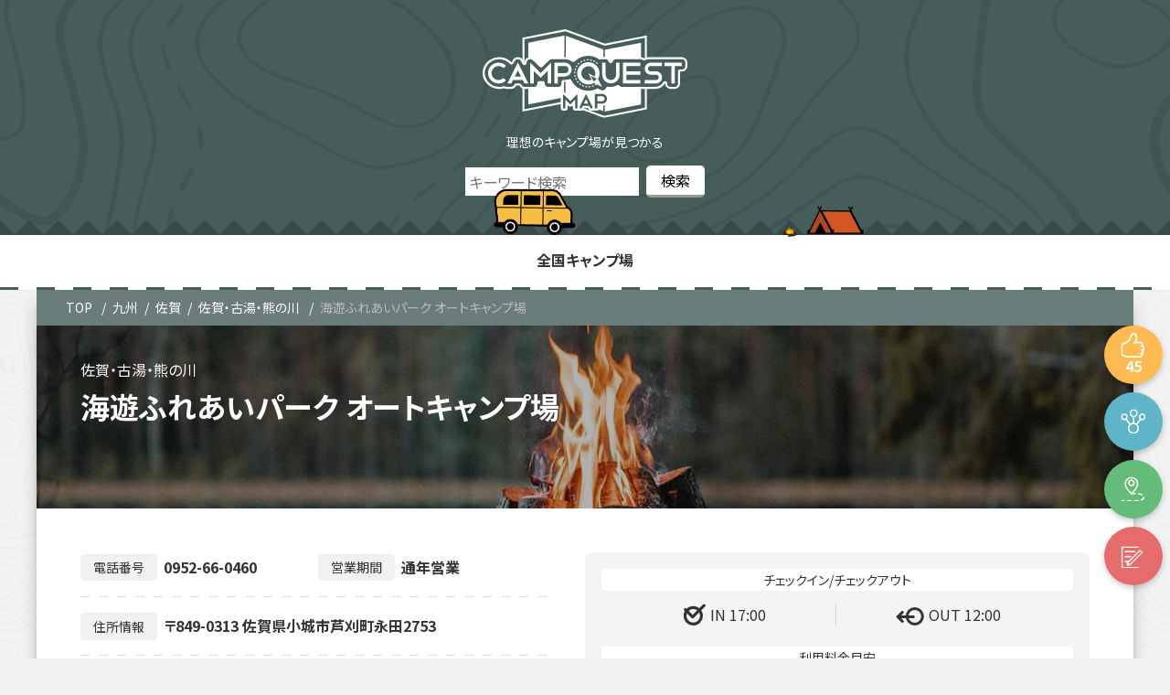

--- FILE ---
content_type: text/html; charset=UTF-8
request_url: https://map.camp-quests.com/campgrounds/kaiyu-fureaipark-camp/
body_size: 10628
content:
<!DOCTYPE html>
<html lang="ja">
<head prefix="og: http://ogp.me/ns#">
<!-- Google Tag Manager -->
<script>(function(w,d,s,l,i){w[l]=w[l]||[];w[l].push({'gtm.start':
new Date().getTime(),event:'gtm.js'});var f=d.getElementsByTagName(s)[0],
j=d.createElement(s),dl=l!='dataLayer'?'&l='+l:'';j.async=true;j.src=
'https://www.googletagmanager.com/gtm.js?id='+i+dl;f.parentNode.insertBefore(j,f);
})(window,document,'script','dataLayer','GTM-W2T5STZ');</script>
<!-- End Google Tag Manager -->
<meta charset="utf-8">
<meta name="viewport" content="width=device-width, initial-scale=1.0">

<title>海遊ふれあいパーク オートキャンプ場 | キャンプクエスト マップ</title>
<meta name="description" content="海遊ふれあいパーク オートキャンプ場のレビュー情報や詳細がわかるキャンプクエストマップ。ロケーション：海沿い　フィールド：芝生,砂利　住所：〒849-0313 佐賀県小城市芦刈町永田2753　営業期間：通年営業">
<meta name="keywords" content="">
<meta property="og:type" content="article">
<meta property="og:locale" content="ja_JP">
<meta property="og:title" content="海遊ふれあいパーク オートキャンプ場">
<meta property="og:url" content="https://map.camp-quests.com/campgrounds/kaiyu-fureaipark-camp/">
<meta property="og:description" content="海遊ふれあいパーク オートキャンプ場のレビュー情報や詳細がわかるキャンプクエストマップ。ロケーション：海沿い　フィールド：芝生,砂利　住所：〒849-0313 佐賀県小城市芦刈町永田2753　営業期間：通年営業">
<meta property="og:image" content="https://map.camp-quests.com/wp-content/themes/cq-map/assets/images/ogp_img.jpg">
<meta property="og:site_name" content="キャンプクエスト マップ">
<meta name="twitter:site" content="@camp_quests">
<meta name="twitter:card" content="summary_large_image">
<meta name="twitter:creator" content="@camp_quests">
<meta name="twitter:description" content="海遊ふれあいパーク オートキャンプ場のレビュー情報や詳細がわかるキャンプクエストマップ。ロケーション：海沿い　フィールド：芝生,砂利　住所：〒849-0313 佐賀県小城市芦刈町永田2753　営業期間：通年営業">
<meta name="twitter:image:src" content="https://map.camp-quests.com/wp-content/themes/cq-map/assets/images/ogp_img.jpg">
<link rel="stylesheet" href="https://fonts.googleapis.com/css?family=Noto+Sans+JP:400,700&display=swap&subset=japanese">
<link rel="shortcut icon" href="https://map.camp-quests.com/wp-content/themes/cq-map/assets/images/favicon.ico">
<link rel="apple-touch-icon" href="https://map.camp-quests.com/wp-content/themes/cq-map/assets/images/apple-touch-icon.png">
<link rel="icon" type="image/png" size="256x256" href="https://map.camp-quests.com/wp-content/themes/cq-map/assets/images/android-chrome.png">
<script defer src="https://ajax.googleapis.com/ajax/libs/jquery/1.12.4/jquery.min.js"></script>
<script defer src="https://map.camp-quests.com/wp-content/themes/cq-map/assets/js/jquery.sliderPro.min.js"></script>
<script async src="https://map.camp-quests.com/wp-content/themes/cq-map/assets/js/clipboard.min.js"></script>
<script async src="https://polyfill.io/v2/polyfill.min.js?features=IntersectionObserver" defer="defer"></script>

<link rel='dns-prefetch' href='//s.w.org' />
<link rel="alternate" type="application/rss+xml" title="キャンプクエスト マップ &raquo; Feed" href="https://map.camp-quests.com/feed/" />
<link rel="alternate" type="application/rss+xml" title="キャンプクエスト マップ &raquo; Comments Feed" href="https://map.camp-quests.com/comments/feed/" />
<link rel="alternate" type="application/rss+xml" title="キャンプクエスト マップ &raquo; 海遊ふれあいパーク オートキャンプ場 Comments Feed" href="https://map.camp-quests.com/campgrounds/kaiyu-fureaipark-camp/feed/" />
<link rel='stylesheet' id='wp-block-library-css'  href='https://map.camp-quests.com/wp-includes/css/dist/block-library/style.min.css?ver=1652162371' type='text/css' media='all' />
<link rel='stylesheet' id='contact-form-7-css'  href='https://map.camp-quests.com/wp-content/plugins/contact-form-7/includes/css/styles.css?ver=5.3.2' type='text/css' media='all' />
<link rel='stylesheet' id='reset-style-css'  href='https://map.camp-quests.com/wp-content/themes/cq-map/assets/css/reset.css?ver=1652162371' type='text/css' media='all' />
<link rel='stylesheet' id='swiper-bundle-css'  href='https://map.camp-quests.com/wp-content/themes/cq-map/assets/css/swiper-bundle.min.css?ver=1652162371' type='text/css' media='all' />
<link rel='stylesheet' id='main-style-css'  href='https://map.camp-quests.com/wp-content/themes/cq-map/style.css?ver=1652162371' type='text/css' media='all' />
<link rel='stylesheet' id='dashicons-css'  href='https://map.camp-quests.com/wp-includes/css/dashicons.min.css?ver=1652162371' type='text/css' media='all' />
<link rel='stylesheet' id='ci-comment-rating-styles-css'  href='https://map.camp-quests.com/wp-content/themes/cq-map/assets/css/comment-from-style.css?ver=1652162371' type='text/css' media='all' />
<link rel='stylesheet' id='singular-css'  href='https://map.camp-quests.com/wp-content/themes/cq-map/assets/css/singular.css?ver=1652162371' type='text/css' media='all' />
<script type='text/javascript' src='https://map.camp-quests.com/wp-includes/js/jquery/jquery.min.js?ver=3.5.1' id='jquery-core-js'></script>
<script type='text/javascript' src='https://map.camp-quests.com/wp-includes/js/jquery/jquery-migrate.min.js?ver=3.3.2' id='jquery-migrate-js'></script>
<script type='text/javascript' src='https://map.camp-quests.com/wp-content/themes/cq-map/assets/js/swiper-bundle.min.js?ver=5.6.16' id='swiper-bundle-js'></script>
<link rel="https://api.w.org/" href="https://map.camp-quests.com/wp-json/" /><link rel="EditURI" type="application/rsd+xml" title="RSD" href="https://map.camp-quests.com/xmlrpc.php?rsd" />
<link rel="wlwmanifest" type="application/wlwmanifest+xml" href="https://map.camp-quests.com/wp-includes/wlwmanifest.xml" /> 
<meta name="generator" content="WordPress 5.6.16" />
<link rel="canonical" href="https://map.camp-quests.com/campgrounds/kaiyu-fureaipark-camp/" />
<link rel='shortlink' href='https://map.camp-quests.com/?p=28415' />
<link rel="alternate" type="application/json+oembed" href="https://map.camp-quests.com/wp-json/oembed/1.0/embed?url=https%3A%2F%2Fmap.camp-quests.com%2Fcampgrounds%2Fkaiyu-fureaipark-camp%2F" />
<link rel="alternate" type="text/xml+oembed" href="https://map.camp-quests.com/wp-json/oembed/1.0/embed?url=https%3A%2F%2Fmap.camp-quests.com%2Fcampgrounds%2Fkaiyu-fureaipark-camp%2F&#038;format=xml" />
<style>
</style>
</head>
<body class="campgrounds-template-default single single-campgrounds postid-28415">
<!-- Google Tag Manager (noscript) -->
<noscript><iframe src="https://www.googletagmanager.com/ns.html?id=GTM-W2T5STZ"
height="0" width="0" style="display:none;visibility:hidden"></iframe></noscript>
<!-- End Google Tag Manager (noscript) -->
<header>
  <div class="header-inner">
    <div class="site-title-wrap">
              <div class="header-logo">
          <a href="https://map.camp-quests.com">
            <img src="https://map.camp-quests.com/wp-content/themes/cq-map/assets/images/camp_map_icon/logo_map.svg" alt="キャンプクエスト マップ">
          </a>
        </div>
            <p>        理想のキャンプ場が見つかる
        </p>
    </div>
    <div class="search-bar">
      <div id="search-top">
    <form role="search" method="get" id="searchform" action="https://map.camp-quests.com/campgrounds/">
        <div class="keywords">
            <input type="text" value="" name="s" id="s" placeholder="キーワード検索" />
        </div>
        <div class="btn">
            <input type="hidden" name="post_type" value="campgrounds">
            <input type="submit" value="検索" />
        </div>
    </form>
</div>    </div>
    <div id="header-nav-wrap" class="header-nav-wrap">
    <nav id="header-nav" class="header-nav"><ul id="menu-%e3%83%a1%e3%82%a4%e3%83%b3" class="menu"><li id="menu-item-46" class="menu-item menu-item-type-post_type menu-item-object-page menu-item-home menu-item-46"><a href="https://map.camp-quests.com/">全国キャンプ場</a></li>
</ul></nav>    </div>
  </div>
</header>

<div class="container">
  <div id="breadcrumb" class="bread">
    <ol>
      <li>
        <a href="https://map.camp-quests.com"><i class="fa fa-home"></i><span>TOP</span></a>
      </li>
        <li><a href="https://map.camp-quests.com/kyusyu/">九州</a></li><li><a href="https://map.camp-quests.com/campmap-cat/sag/">佐賀</a></li><li><a href="https://map.camp-quests.com/campmap-cat/sagaarea1/">佐賀・古湯・熊の川</a></li>      <li><a>海遊ふれあいパーク オートキャンプ場</a></li>
    </ol>
  </div>
  <div class="contents">
    <div class="btn-g">
      <ul class="btn-list">
        <li>
          <button class="like__btn">
            <span class="like__number">45</span>
          </button>
        </li>
        <li><div class="share">
  <ul class="share-list">
    <li class="facebook">
      <a href="//www.facebook.com/sharer.php?src=bm&u=https%3A%2F%2Fmap.camp-quests.com%2Fcampgrounds%2Fkaiyu-fureaipark-camp%2F&t=%E6%B5%B7%E9%81%8A%E3%81%B5%E3%82%8C%E3%81%82%E3%81%84%E3%83%91%E3%83%BC%E3%82%AF+%E3%82%AA%E3%83%BC%E3%83%88%E3%82%AD%E3%83%A3%E3%83%B3%E3%83%97%E5%A0%B4｜ キャンプクエスト" onclick="javascript:window.open(this.href, '', 'menubar=no,toolbar=no,resizable=yes,scrollbars=yes,height=300,width=600');return false;"></a>
    </li>
    <li class="tweet">
      <a href="//twitter.com/intent/tweet?url=https%3A%2F%2Fmap.camp-quests.com%2Fcampgrounds%2Fkaiyu-fureaipark-camp%2F&text=%E6%B5%B7%E9%81%8A%E3%81%B5%E3%82%8C%E3%81%82%E3%81%84%E3%83%91%E3%83%BC%E3%82%AF+%E3%82%AA%E3%83%BC%E3%83%88%E3%82%AD%E3%83%A3%E3%83%B3%E3%83%97%E5%A0%B4｜ キャンプクエスト&tw_p=tweetbutton" onclick="javascript:window.open(this.href, '', 'menubar=no,toolbar=no,resizable=yes,scrollbars=yes,height=300,width=600');return false;"></a>
    </li>
    <li class="hatena">
      <a href="//b.hatena.ne.jp/entry/https%3A%2F%2Fmap.camp-quests.com%2Fcampgrounds%2Fkaiyu-fureaipark-camp%2F" onclick="javascript:window.open(this.href, '', 'menubar=no,toolbar=no,resizable=yes,scrollbars=yes,height=400,width=510');return false;"></a>
    </li>
  </ul>
</div>
</li>
        <li><a class="guide_btn" href="https://goo.gl/maps/3tnbbNLFVUhkiQ526" target="_blank" title="〒849-0313 佐賀県小城市芦刈町永田2753" rel="nofollow noopener"></a></li>
        <li><a class="form_btn" href="https://docs.google.com/forms/d/e/1FAIpQLScrJGprNy07GJUbVCcPeAY3rLGlU2f8JFBeAV44DqOVWaZ_eg/viewform?usp=pp_url&#038;entry.116268472=https://map.camp-quests.com/campgrounds/kaiyu-fureaipark-camp/" target="_blank" rel="nofollow noopener"></a></li>
      </ul>
    </div>
        <article class="kiji post-28415 campgrounds type-campgrounds status-publish hentry campmap-cat-kyusyu campmap-cat-sag campmap-cat-sagaarea1 campmap-tag-umizoi campmap-tag-freesite campmap-tag-kukakusite campmap-tag-jyari campmap-tag-shower campmap-tag-denwayoyaku campmap-tag-petok campmap-tag-shiba campmap-tag-autocampsite campmap-tag-daycamp campmap-tag-yuguleisure">
              <div class="kiji-img">
        <img src="https://map.camp-quests.com/wp-content/uploads/2020/11/bb.jpg" alt="bg-img">
        </div>
                    <h1>海遊ふれあいパーク オートキャンプ場</h1>
            
      
      <div class="kiji-info">
        <span class="kiji-date">
          <i class="fas fa-pencil-alt"></i>
          <time　datetime="2020-11-27">2020年11月27日</time>
        </span>
        <span class="cat-data"><a href="https://map.camp-quests.com/campmap-cat/kyusyu/" rel="tag">九州</a></span><span class="cat-data"><a href="https://map.camp-quests.com/campmap-cat/sag/" rel="tag">佐賀</a></span><span class="cat-data"><a href="https://map.camp-quests.com/campmap-cat/sagaarea1/" rel="tag">佐賀・古湯・熊の川</a></span>      </div>
      <div class="infor-top">
        <ul class="details">
          <li><span>電話番号</span>0952-66-0460</li>
          <li><span>営業期間</span>通年営業</li>
          <li><span>住所情報</span>〒849-0313 佐賀県小城市芦刈町永田2753</li>
          <li><span>ロケーション</span>
            <ul class="cocation-list"><li class="icon sea">海チカ</li></ul>          </li>
          <li><span>フィールド</span>
            <ul class="field-list"><li class="icon grass">芝生</li><li class="icon gravel">砂利</li></ul>          </li>
          <li>
          <ul class="power-list"><li class="icon no">無</li></ul>          <ul class="autosite-list"><li class="icon yes">有り</li></ul>          <ul class="bungalow-list"><li class="icon no">無</li></ul>          <ul class="glamping-list"><li class="icon no">無</li></ul>          <ul class="freesite-list"><li class="icon yes">有り</li></ul>          <ul class="parcelsite-list"><li class="icon yes">有り</li></ul>          </li>
          <li>
            <ul class="tag-list"><li class="t-1463">海沿い</li><li class="t-1466">フリーサイト</li><li class="t-1467">区画サイト</li><li class="t-1470">砂利</li><li class="t-1474">シャワー</li><li class="t-1478">電話予約</li><li class="t-1481">ペット可</li><li class="t-1487">芝生</li><li class="t-1490">オートサイト</li><li class="t-1495">デイキャンプ</li><li class="t-1528">遊具・レジャー施設(アクティビティ)</li></ul>          </li>
        </ul>
        <ul class="price-list">
          <li><span>IN 17:00</span><span>OUT 12:00</span></li>
          <li>
            <span><b>ファミリーキャンプ</b>(大人2名+子供2名+車1台)</span>
            <span>952</span>          </li>
          <li>
            <span><b>車ソロキャンプ</b>(大人1名+車1台)</span>
            <span>952</span>          </li>
          <li>
            <span><b>ツーリングキャンプ</b>(大人1名+バイク1台)</span>
            <span>952</span>          </li>
          <li>
            <span><b>徒歩・自転車キャンプ</b>(大人1名+自転車1台)</span>
            <span>952</span>          </li>
          <li><a class="more_plink" href="https://www.city.ogi.lg.jp/main/5574.html" target="_blank" rel="nofollow noopener">公式サイトで詳しい料金を確認する</a></li>        </ul>
      </div>
      <div id="toc-content">
<div class="toc"><p class="toc-title">目次 <span class="toc-toggle">[<a class="internal" href="javascript:void(0);">close</a>]</span></p><ul class="toc-list"><li><a href="#toc1"><span class="contentstable-number">1</span> キャンプ場の写真</a></li><li><a href="#toc2"><span class="contentstable-number">2</span> 基本情報</a></li><li><a href="#toc3"><span class="contentstable-number">3</span> ブログレビュー</a></li><li><a href="#toc4"><span class="contentstable-number">4</span> 動画</a></li><li><a href="#toc5"><span class="contentstable-number">5</span> Instagram</a></li><li><a href="#toc6"><span class="contentstable-number">6</span> Twitter</a></li><li><a href="#toc7"><span class="contentstable-number">7</span> 口コミ投稿</a></li></ul></div>
<h2>キャンプ場の写真</h2>
<p style="text-align: center;">お写真を募集しています。<br>お写真のアップロードは<a class="form_btn" href="https://docs.google.com/forms/d/e/1FAIpQLSfpjCACanZQF94Ue8m049WHrSiiWFFNA0UXEr3BKQecKomotA/viewform?usp=sf_link" target="_blank" rel="nofollow noopener">こちら</a>までお願い致します。<br><small>※Googleフォームを使用しています。アップロードにはGoogleアカウントへのログインが必要です。</small></p>
<h2>基本情報</h2>
<p><div class="infor-box"><ul class="camp-metabox"><li><span>施設名称</span><span>海遊ふれあいパーク オートキャンプ場</span></li><li><span>住所<a class="add-map-btn" href="https://goo.gl/maps/3tnbbNLFVUhkiQ526" target="_blank" title="〒849-0313 佐賀県小城市芦刈町永田2753" rel="nofollow noopener"> 地図を表示</a></span><span>〒849-0313 佐賀県小城市芦刈町永田2753</span></li><li><span>電話番号</span><a href="tel:0952-66-0460">0952-66-0460</a></li><li><span>URL</span><span><a href="https://www.city.ogi.lg.jp/main/5574.html" target="_blank" rel="nofollow noopener">https://www.city.ogi.lg.jp/main/5574.html</a></span></li><li><span>予約方法</span><ul class="reservation"><li class="r-1">電話予約</li></ul></li><li><span>支払い方法</span><ul class="payment"><li class="p-1">現金</li></ul></li><li><span>販売品</span></li><li><span>レンタル</span><ul class="rental"><li class="no">無</li></ul></li><li><span>ゴミ回収</span><ul class="garbage"><li class="no">無</li></ul></li><li><span>焚き火</span><ul class="fire"><li class="no">直火不可</li></ul></li><li><span>風呂・シャワー</span><ul class="shower"><li class="sh-1">シャワー</li></ul></li><li><span>トイレ</span><ul class="toilet"><li class="t-1">有</li></ul></li><li><span>手ぶらキャンプ</span><ul class="tebura"><li class="no">無</li></ul></li><li><span>遊具・レジャー施設</span><ul class="playground"><li class="yes">有</li></ul></li><li><span>ペット</span><ul class="pets"><li class="yes">可</li></ul></li><li><span>標高</span>0m</li><li><span>近隣スーパー</span><span>イオン江北店(車で約14分)</span></li><li><span>近隣温泉施設</span><span>大町温泉ひじり乃湯(車で約26分)</span></li></ul><div class="fix_form"><a href="https://docs.google.com/forms/d/e/1FAIpQLScrJGprNy07GJUbVCcPeAY3rLGlU2f8JFBeAV44DqOVWaZ_eg/viewform?usp=pp_url&#038;entry.116268472=https://map.camp-quests.com/campgrounds/kaiyu-fureaipark-camp/" target="_blank" rel="nofollow noopener">情報修正の提案</a></div></div><br />
<div class="gmap"><iframe src="https://maps.google.co.jp/maps?output=embed&q=海遊ふれあいパーク オートキャンプ場&hl=ja"></iframe></div><br />
</p>
<h2>ブログレビュー</h2>
<p style="text-align: center;">レビューが見つかりませんでした。<br />
あなたのレビューをお待ちしています！詳細は<a href="https://camp-quests.com/writer-wanted/" target="_blank" rel="noopener noreferrer">こちら</a></p>
<h2>動画</h2>
<p style="text-align: center;">近日､動画を掲載予定です。<br />
掲載まで今暫くお待ち下さい。</p>
<h2>Instagram</h2>
<div class="insta-box"><p class="no-tw">#海遊ふれあいパーク オートキャンプ場の投稿を探してみましょう。</p><a class="search-link" href="https://www.instagram.com/explore/tags/海遊ふれあいパーク オートキャンプ場/" target="_blank" rel="noopener noreferrer">関連するpostを探す</a></div>
<h2>Twitter</h2>
<div class="twitter-wrap"><p class="no-tw">一週間以内に関連したツイートは有りませんでした</p><a class="search-link" href="https://twitter.com/search?lang=ja&q=海遊ふれあいパーク オートキャンプ場&src=typed_query" target="_blank" rel="noopener">過去のツイートを検索</a></div>
<h2>口コミ投稿</h2>
</div>
    </article>
        <!-- comments start -->
<div class="comments-area">
     <!-- comments-list end -->
  <!-- comments-form start -->
  	<div id="respond" class="comment-respond">
		<h3 id="reply-title" class="comment-reply-title">口コミ投稿はこちらから <small><a rel="nofollow" id="cancel-comment-reply-link" href="/campgrounds/kaiyu-fureaipark-camp/#respond" style="display:none;">Cancel reply</a></small></h3><form action="https://map.camp-quests.com/wp-comments-post.php" method="post" id="commentform" class="comment-form" novalidate><p class="comments-notes">メールアドレスは公開されませんのでご安心ください。また、<span class="comments-required">*</span> が付いている欄は必須項目となります。</p><p class="comment-form-comment"><label for="comment">Comment</label> <textarea id="comment" name="comment" cols="45" rows="8" maxlength="65525" required="required"></textarea></p><p class="comments-form-allowed-tags">内容に問題なければ、下記の「口コミを投稿する」ボタンを押してください。</p><p class="comments-form-author"><label for="author">Name <span class="comments-required">*</span></label><input id="author" name="author" type="text" value=""></p>
<p class="comments-form-email"><label for="email">Email <span class="comments-required">*</span></label> <input id="email" name="email" type="email" value=""></p>
<p class="comment-form-cookies-consent"><input id="wp-comment-cookies-consent" name="wp-comment-cookies-consent" type="checkbox" value="yes" /> <label for="wp-comment-cookies-consent">Save my name, email, and website in this browser for the next time I comment.</label></p>
	<label for="rating">Rating<span class="required">*</span></label>
	<fieldset class="comments-rating">
		<span class="rating-container">
							<input type="radio" id="rating-5" name="rating" value="5" /><label for="rating-5">5</label>
							<input type="radio" id="rating-4" name="rating" value="4" /><label for="rating-4">4</label>
							<input type="radio" id="rating-3" name="rating" value="3" /><label for="rating-3">3</label>
							<input type="radio" id="rating-2" name="rating" value="2" /><label for="rating-2">2</label>
							<input type="radio" id="rating-1" name="rating" value="1" /><label for="rating-1">1</label>
						<input type="radio" id="rating-0" class="star-cb-clear" name="rating" value="0" /><label for="rating-0">0</label>
		</span>
	</fieldset>
	<p class="form-submit"><input name="submit" type="submit" id="submit" class="submit" value="口コミを投稿する" /> <input type='hidden' name='comment_post_ID' value='28415' id='comment_post_ID' />
<input type='hidden' name='comment_parent' id='comment_parent' value='0' />
</p></form>	</div><!-- #respond -->
	  <!-- comments-form end -->
</div>
<!-- comments end -->    <aside class="relatedkiji">
      <ul class="relatedkiji-list">
                              <li><a href="https://map.camp-quests.com/campgrounds/nakayama-campsite/">
            <div class="img-wrap">
            <img src="/wp-content/themes/cq-map/assets/images/no-image.gif" alt="no-img"/>            </div>
                        <ul class="taxonomy-list">  
                              <li class="taxonomy-kyusyu">九州</li>
                              <li class="taxonomy-sag">佐賀</li>
                              <li class="taxonomy-sagaarea5">太良</li>
                          </ul> 
                        <div class="text">中山キャンプ場                          </div>
          </a></li>
                  <li><a href="https://map.camp-quests.com/campgrounds/ryumokyo-campsite/">
            <div class="img-wrap">
            <img src="/wp-content/themes/cq-map/assets/images/no-image.gif" alt="no-img"/>            </div>
                        <ul class="taxonomy-list">  
                              <li class="taxonomy-kyusyu">九州</li>
                              <li class="taxonomy-sag">佐賀</li>
                              <li class="taxonomy-sagaarea3">伊万里・有田</li>
                          </ul> 
                        <div class="text">竜門峡キャンプ場                          </div>
          </a></li>
                  <li><a href="https://map.camp-quests.com/campgrounds/niiyamapark-camp/">
            <div class="img-wrap">
            <img src="/wp-content/themes/cq-map/assets/images/no-image.gif" alt="no-img"/>            </div>
                        <ul class="taxonomy-list">  
                              <li class="taxonomy-kyusyu">九州</li>
                              <li class="taxonomy-sag">佐賀</li>
                              <li class="taxonomy-sagaarea1">佐賀・古湯・熊の川</li>
                          </ul> 
                        <div class="text">仁比山公園キャンプ村                          </div>
          </a></li>
                  <li><a href="https://map.camp-quests.com/campgrounds/hirokora-campsite/">
            <div class="img-wrap">
            <img src="/wp-content/themes/cq-map/assets/images/no-image.gif" alt="no-img"/>            </div>
                        <ul class="taxonomy-list">  
                              <li class="taxonomy-kyusyu">九州</li>
                              <li class="taxonomy-sag">佐賀</li>
                              <li class="taxonomy-sagaarea5">太良</li>
                          </ul> 
                        <div class="text">広川原キャンプ場                          </div>
          </a></li>
                    </ul>
    </aside>
        
        <div class="infor-provision">
      <p>※注意事項※</p>
      <br>
      <p><small>掲載されているキャンプ場の情報は独自に収集、情報提供によるもの、蓄積した情報を掲載しております。定期的に情報の更新をおこない信頼性の確保に努めておりますが現在の情報と異なる場合が御座います。最新の情報につきましては各キャンプ場にお問い合わせ、ご確認下さいますようお願い申し上げます。また、掲載されている情報と実際の情報が異なっている事にお気づきになられた場合はお手数をおかけしますが下記の連絡フォームより修正依頼、情報の提供をお願いします。</small></p>
      <br>
      <p><a class="form_btn" href="https://docs.google.com/forms/d/e/1FAIpQLScrJGprNy07GJUbVCcPeAY3rLGlU2f8JFBeAV44DqOVWaZ_eg/viewform?usp=pp_url&#038;entry.116268472=https://map.camp-quests.com/campgrounds/kaiyu-fureaipark-camp/" target="_blank" rel="nofollow noopener">情報修正の提案</a></p>
    </div>
    <div class="map-wrap">
      <div class="widget-japanmap">
	<h3 class="widgets-tit">CAMP SIDE<span>全国のキャンプ場情報</span></h3>
	<ul class="chiho-icon-wrap">
		<li><img src="https://map.camp-quests.com/wp-content/themes/cq-map/assets/images/map/map_icon_gyunyu.svg" alt="北海道"></li>
		<li><img src="https://map.camp-quests.com/wp-content/themes/cq-map/assets/images/map/map_icon_ringo.svg" alt="リンゴ"></li>
		<li><img src="https://map.camp-quests.com/wp-content/themes/cq-map/assets/images/map/map_icon_namahage.svg" alt="ナマハゲ"></li>
		<li><img src="https://map.camp-quests.com/wp-content/themes/cq-map/assets/images/map/map_icon_akapeko.svg" alt="赤ペコ"></li>
		<li><img src="https://map.camp-quests.com/wp-content/themes/cq-map/assets/images/map/map_icon_skytree.svg" alt="スカイツリー"></li>
		<li><img src="https://map.camp-quests.com/wp-content/themes/cq-map/assets/images/map/map_icon_fujisan.svg" alt="富士山"></li>
		<li><img src="https://map.camp-quests.com/wp-content/themes/cq-map/assets/images/map/map_icon_siragawa.svg" alt="白川郷"></li>
		<li><img src="https://map.camp-quests.com/wp-content/themes/cq-map/assets/images/map/map_icon_cyachihoko.svg" alt="シャチホコ"></li>
		<li><img src="https://map.camp-quests.com/wp-content/themes/cq-map/assets/images/map/map_icon_kingaku.svg" alt="金閣寺"></li>
		<li><img src="https://map.camp-quests.com/wp-content/themes/cq-map/assets/images/map/map_icon_nara.svg" alt="奈良大仏"></li>
	</ul>
	<ul class="chiho-list-wrap">
		<li>
			<a href="/campmap-cat/tohoku/">北海道・東北</a>
			<ul class="chiho-list">
				<li><a href="/campmap-cat/hokkaido/">北海道</a></li>
				<li><a href="/campmap-cat/aomori/">青森</a></li>
				<li><a href="/campmap-cat/iwate/">岩手</a></li>
				<li><a href="/campmap-cat/miyagi/">宮城</a></li>
				<li><a href="/campmap-cat/akita/">秋田</a></li>
				<li><a href="/campmap-cat/yamagata/">山形</a></li>
				<li><a href="/campmap-cat/hukushima/">福島</a></li>
			</ul>
		</li>
		<li>
			<a href="/campmap-cat/kitakanto/">関東</a>
			<ul class="chiho-list">
				<li><a href="/campmap-cat/tokyo/">東京</a></li>
				<li><a href="/campmap-cat/kanagawa/">神奈川</a></li>
				<li><a href="/campmap-cat/saitama/">埼玉</a></li>
				<li><a href="/campmap-cat/chiba/">千葉</a></li>
				<li><a href="/campmap-cat/ibaraki/">茨城</a></li>
				<li><a href="/campmap-cat/tochigi/">栃木</a></li>
				<li><a href="/campmap-cat/gunma/">群馬</a></li>
			</ul>
		</li>
		<li>
			<a>北信越</a>
			<ul class="chiho-list">
				<li><a href="/campmap-cat/yamanashi/">山梨</a></li>
				<li><a href="/campmap-cat/nagano/">長野</a></li>
				<li><a href="/campmap-cat/nigata/">新潟</a></li>
				<li><a href="/campmap-cat/toyama/">富山</a></li>
				<li><a href="/campmap-cat/ishikawa/">石川</a></li>
				<li><a href="/campmap-cat/fukui/">福井</a></li>
			</ul>
		</li>
		<li>
			<a href="/campmap-cat/tokai/">東海</a>
			<ul class="chiho-list">
				<li><a href="/campmap-cat/gifu/">岐阜</a></li>
				<li><a href="/campmap-cat/shizuoka/">静岡</a></li>
				<li><a href="/campmap-cat/aichi/">愛知</a></li>
				<li><a href="/campmap-cat/mie/">三重</a></li>
			</ul>
		</li>
		<li>
			<a>中国・四国</a>
			<ul class="chiho-list">
				<li><a href="/campmap-cat/okayama/">岡山</a></li>
				<li><a href="/campmap-cat/hiroshima/">広島</a></li>
				<li><a href="/campmap-cat/tottori/">鳥取</a></li>
				<li><a href="/campmap-cat/shimane/">島根</a></li>
				<li><a href="/campmap-cat/yamaguchi/">山口</a></li>
				<li><a href="/campmap-cat/kagawa/">香川</a></li>
				<li><a href="/campmap-cat/tokushima/">徳島</a></li>
				<li><a href="/campmap-cat/ehime/">愛媛</a></li>
				<li><a href="/campmap-cat/kochi/">高知</a></li>
			</ul>
		</li>
		<li>
			<a href="/campmap-cat/kansai/">関西</a>
			<ul class="chiho-list">
				<li><a href="/campmap-cat/osaka/">大阪</a></li>
				<li><a href="/campmap-cat/hyogo/">兵庫</a></li>
				<li><a href="/campmap-cat/kyoto/">京都</a></li>
				<li><a href="/campmap-cat/shiga/">滋賀</a></li>
				<li><a href="/campmap-cat/nara/">奈良</a></li>
				<li><a href="/campmap-cat/wakayama/">和歌山</a></li>
			</ul>
		</li>
		<li>
			<a href="/campmap-cat/kyusyu/">九州・沖縄</a>
			<ul class="chiho-list">
				<li><a href="/campmap-cat/fukuoka/">福岡</a></li>
				<li><a href="/campmap-cat/sag/">佐賀</a></li>
				<li><a href="/campmap-cat/nagasaki/">長崎</a></li>
				<li><a href="/campmap-cat/kumamoto/">熊本</a></li>
				<li><a href="/campmap-cat/oita/">大分</a></li>
				<li><a href="/campmap-cat/miyazaki/">宮崎</a></li>
				<li><a href="/campmap-cat/kagoshima/">鹿児島</a></li>
				<li><a href="/campmap-cat/okinawa/">沖縄</a></li>
			</ul>
		</li>
	</ul>
</div>    </div>
  </div>
  </div>
<script>
  jQuery(document).ready(function($) {
    jQuery('.slider-box').sliderPro({
      width: 1050,
      height: 700,
      fade: true,
      arrows: true,
      buttons: false,
      fullScreen: false,
      shuffle: false,
      smallSize: 500,
      mediumSize: 1000,
      largeSize: 3000,
      thumbnailArrows: true,
      autoplay: false
    });
  });
  jQuery(function(){
    $('.search-menu-btn').on('click', function(){
      if($(this).hasClass('active')) {
        $(this).removeClass('active');
        $('.search-wrap').removeClass('open');
      } else {
        $(this).addClass('active');
        $('.search-wrap').addClass('open');
        $('.table-menu-btn').removeClass('active');
        $('.toc').removeClass('open');
        $('#backtop').show();
      }
    });
  });
  jQuery(function(){
    $('.table-menu-btn').on('click', function(){
      if($(this).hasClass('active')) {
        $(this).removeClass('active');
        $('.toc').removeClass('open');
        $('#backtop').show();
      } else {
        $(this).addClass('active');
        $('.toc').addClass('open');
        $('#backtop').hide();
      }
    });
  });
  jQuery(function(){
    $('.toc-list a').on('click', function(){
      $('.table-menu-btn').removeClass('active');
      $('.toc').removeClass('open');
    });
  });
  jQuery(function(){
    $('.like__btn').on('click', function(){
        // AJAX call goes to our endpoint url
        $.ajax({
            url: 'https://map.camp-quests.com/wp-json/cqmaplike/v2/likes/28415',
            type: 'post',
            success: function() {
                console.log('works!');
                console.log('https://map.camp-quests.com');
                console.log('28415');
             },
             error: function() {
                console.log('failed!');
              }
          });
        var updated_likes = parseInt($('.like__number').html()) + 1;
        $('.like__number').html(updated_likes);
        $(this).attr('disabled', true).addClass('tada');
    });
  });
</script>
<footer id="footer" class="footer">
  <div class="footer-inner">
    <div class="footer-nav-wrap">
      <div class="nav-top">
        <h6>CQマップについて</h6>
        <ul class="g01">
          <!-- <li><a href="/about">CQマップとは</a></li> -->
          <li><a href="https://camp-quests.com/company/" target="_blank">運営者情報</a></li>
          <li><a href="/privacy-policy">プライバシーポリシー</a></li>
          <li><a href="/usage-guide/" target="_blank">利用ガイドライン</a></li>
          <li><a href="/providing-information/" target="_blank">情報の提供</a></li>
          <li><a href="https://camp-quests.com/contact/" target="_blank">お問い合わせ</a></li>
          <li><a href="https://camp-quests.com/advertising/" target="_blank">広告掲載</a></li>
          <li><a href="https://camp-quests.com/writer-wanted/" target="_blank">レビューを募集中</a></li>
          <!-- <li><a href="/camp-repo">キャンプレポを書きませんか？</a></li> -->
          <!-- <li><a href="/other">その他</a></li> -->
        </ul>
        <ul class="g02">
          <li><a href="https://twitter.com/camp_quests" target="_blank" rel="noopener">twitter</a></li>
          <li><a href="https://www.facebook.com/campquests" target="_blank" rel="noopener">facebook</a></li>
          <li><a href="https://www.instagram.com/camp.quests" target="_blank" rel="noopener">instagram</a></li>
        </ul>
      </div>
      <div class="nav-bottom">
        <dl>
          <dt><a href="https://camp-quests.com/"><img src="https://camp-quests.com/wp-content/themes/cq_v02/images/icon/logo_cq_w.svg" alt="キャンプクエスト"></a></dt>
          <dd>アウトドア情報 メディアサイト</dd>
        </dl>
        <dl>
          <dt><a href="https://map.camp-quests.com/"><img src="https://map.camp-quests.com/wp-content/themes/cq-map/assets/images/camp_map_icon/logo_map.svg" alt="キャンプマップ"></a></dt>
          <dd>キャンプ場情報 検索サイト</dd>
        </dl>
      </div>
          </div>
    <div class="copyright">
      <p>© 2020 キャンプクエスト マップ　All Rights Reserved.</p>
    </div>
  </div>
</footer>
<script type='text/javascript' id='contact-form-7-js-extra'>
/* <![CDATA[ */
var wpcf7 = {"apiSettings":{"root":"https:\/\/map.camp-quests.com\/wp-json\/contact-form-7\/v1","namespace":"contact-form-7\/v1"}};
/* ]]> */
</script>
<script type='text/javascript' src='https://map.camp-quests.com/wp-content/plugins/contact-form-7/includes/js/scripts.js?ver=5.3.2' id='contact-form-7-js'></script>
<script type='text/javascript' src='https://map.camp-quests.com/wp-content/themes/cq-map/assets/js/navbutton.js?ver=5.6.16' id='navbutton_script-js'></script>
<script type='text/javascript' src='https://map.camp-quests.com/wp-includes/js/wp-embed.min.js?ver=5.6.16' id='wp-embed-js'></script>
<script type="text/javascript">
(function ($) {
  var offset = -1;
  var idCounter = 0;
  $("#toc-content :header").each(function () {
    idCounter++;
    this.id = "toc" + idCounter;
  });

  $(".toc-toggle a").click(function () {
	$(this).toggleClass("active");
    var tocList = $(this).parents(".toc").children(".toc-list");
    if (tocList.hasClass('close')) {
      tocList.removeClass("close").addClass("open");
      $(this).text("close");
    } else {
      tocList.removeClass("open").addClass("close");
      $(this).text("open");
    }
  });
})(jQuery);
</script>
			<script type="text/javascript">
        jQuery(document).ready(function ($) {
            //$( document ).ajaxStart(function() {
            //});

			
            for (var i = 0; i < document.forms.length; ++i) {
                var form = document.forms[i];
				if ($(form).attr("method") != "get") { $(form).append('<input type="hidden" name="LYGEcZAgXN" value="C*vazHxtjw" />'); }
if ($(form).attr("method") != "get") { $(form).append('<input type="hidden" name="GJRjeqtcxkQ" value="RJjK]Xo5A46" />'); }
            }

			
            $(document).on('submit', 'form', function () {
				if ($(this).attr("method") != "get") { $(this).append('<input type="hidden" name="LYGEcZAgXN" value="C*vazHxtjw" />'); }
if ($(this).attr("method") != "get") { $(this).append('<input type="hidden" name="GJRjeqtcxkQ" value="RJjK]Xo5A46" />'); }
                return true;
            });

			
            jQuery.ajaxSetup({
                beforeSend: function (e, data) {

                    //console.log(Object.getOwnPropertyNames(data).sort());
                    //console.log(data.type);

                    if (data.type !== 'POST') return;

                    if (typeof data.data === 'object' && data.data !== null) {
						data.data.append("LYGEcZAgXN", "C*vazHxtjw");
data.data.append("GJRjeqtcxkQ", "RJjK]Xo5A46");
                    }
                    else {
                        data.data =  data.data + '&LYGEcZAgXN=C*vazHxtjw&GJRjeqtcxkQ=RJjK]Xo5A46';
                    }
                }
            });

        });
	</script>
	    <script type="application/ld+json">
  {
    "@context": "http://schema.org",
    "@type": "BlogPosting",
    "mainEntityOfPage":{
      "@type":"WebPage",
      "@id":"https://map.camp-quests.com/campgrounds/kaiyu-fureaipark-camp/"
    },
    "headline":"海遊ふれあいパーク オートキャンプ場",
    "image": [
      ""
    ],
    "datePublished": "2020-11-27T00:00:00+09:00",
    "dateModified": "2020-11-27T00:00:00+09:00",
    "author": {
      "@type": "Person",
      "name": "cq_user1"
    },
    "publisher": {
      "@type": "Organization",
      "name": "NOASOBI",
      "logo": {
        "@type": "ImageObject",
        "url": "https://map.camp-quests.com/wp-content/themes/cq-map/assets/images/ogp_img.jpg"
      }
    },
    "description": "目次 [close]1 キャンプ場の写真2 基本情報3 ブログレビュー4 動画5 Instagram6 Twitter7 口コミ投稿 キャンプ場の写真 基本情報 ブログレビュー レビューが見つかりませんでした。 あなたの [&hellip;]"
  }
  </script>
<div id="backtop">back to top</div>
</body>
</html>

--- FILE ---
content_type: text/css
request_url: https://map.camp-quests.com/wp-content/themes/cq-map/style.css?ver=1652162371
body_size: 9779
content:
@charset "utf-8";
/*
Theme Name: CampQuest
Theme URI: https://camp-quests.com/
Description: original theme
Version: 1.1.0
Author: noasobi
Author URI: https://camp-quests.com/
License: https://camp-quests.com/
License URI: https://camp-quests.com/
Tags: キャンプクエストのオリジナルテーマ
*/

/* 
バージョン機能： 
1. SEO最適化
2. パンくずリスト
3. 検索のカスタマイズ
4. 自動目次
5. 記事SNSボタン
6. 関連記事
7. 人気記事
8. 記事アクセス数
9. 記事JSON-LD構造化
10. HTML圧縮
11. pick up判定
12. プロフィール画像変更
13. ユーザーsns情報
14. カスタム投稿
15. カスタムカテゴリー&タグ
16. カテゴリー画像
17. 投稿者一覧ページ
18. エディタメニュー
19. phpファイル読み込み
20. サイト内記事リンク
21. 自動スライダー
22. カスタム検索
23. カスタムフィールド追加
24. カスタムフィールドショットコード
25. ページこと記事の表示数変更
26. amazonショットコード
27. 投稿者ショットコード
28. 投稿記事内の画像自動alt追加
29. いいねボタン追加
30. カスタム投稿絞り検索
31. カスタムフィールド検索追加
*/

/*サイト全体の基準となるCSSを記述*/
/* メインカラー　#465D59 */

body {
  position: relative;
  background: #f2f2f2;
  /* font-family: 'メイリオ', 'Meiryo', 'ヒラギノ角ゴ Pro', 'Hiragino Kaku Gothic Pro', 'Noto Sans JP', Osaka, 'ＭＳ Ｐゴシック', 'MS PGothic', sans-serif; */
  font-family: 'Noto Sans JP', sans-serif;
  line-height: 1.4;
  margin: 0;
  padding: 0;
  color: #333;
  -moz-font-feature-settings: "palt";
  -webkit-font-feature-settings: "palt";
  font-feature-settings: "palt";
}

body::before {
  content: "";
  position: absolute;
  top: 0;
  right: 0;
  bottom: 0;
  left: 0;
  background: url(assets/images/bg_contents_img01.svg) repeat left top;
  background-size: 50%;
  opacity: .6;
}

h1,
h2,
h3,
h4,
h5,
h6 {
  font-weight: bold;
}

/*コンテンツ指定*/

.container {
  width: 100%;
  max-width: 1200px;
  margin: 0 auto;
  display: flex;
  flex-flow: row wrap;
  position: relative;
  box-shadow: 0px 16px 16px 0 rgba(0, 0, 0, .2);
}

.contents {
  max-width: 1200px;
  width: calc(100% - 29.17%);
  margin: 0;
  background: #fff;
  box-shadow: 0px 6px 6px 0 rgba(0, 0, 0, .1);
  z-index: 1;
}

.sidebar {
  max-width: 350px;
  width: calc(100% - 70.83%);
  margin: 0;
  background: #ddd;
  box-shadow: 0px 16px 16px 0 rgba(0, 0, 0, .2);
  padding: 1em 1em 1em .5em;
}

/*---------------------------------------------------------
パンくずリスト
---------------------------------------------------------*/

#breadcrumb {
  background: #6B7D7A;
  max-width: 1200px;
  width: 100%;
  padding: .3em 1em;
}

#breadcrumb ol {
  margin: 0;
  padding: 0;
  list-style: none;
  font-size: .438em;
  color: #bbb;
}

#breadcrumb ol a {
  text-decoration: none;
}

#breadcrumb ol li {
  display: inline;
}

#breadcrumb ol li+li::before {
  content: "/";
  font-size: 1em;
  position: relative;
  margin: 0 .5em;
  display: inline-block;
  /* transform: translate(.3em, 0); */
  vertical-align: top;
  color: #fff;
}

#breadcrumb ol a[href] {
  color: #fff;
}

#breadcrumb ol a:not([href]) {
  color: #bbb;
}

/*---------------------------------------------------------
ヘッダー
---------------------------------------------------------*/

header {
  background: url(assets/images/header_bg_img01.svg) no-repeat center top #465D59;
  background-size: cover;
  text-align: center;
  position: relative;
  padding-top: 1em;
  overflow: hidden;
}

.site-title-wrap h1 img,
.site-title-wrap .header-logo img {
  max-width: 3.5em;
}

.site-title-wrap .header-logo {
  font-size: 2em;
}

.site-title-wrap h1+p,
.site-title-wrap .header-logo+p {
  font-size: .438em;
  color: #fff;
  margin: 0;
}

.sns-wrap {
  margin-top: .8em;
}

.top-sns-btn-wrap {
  display: flex;
  justify-content: center;
}

.top-sns-btn-wrap li+li {
  margin-left: .5em;
}

.top-sns-btn-wrap li {
  transform: translate(0, 0);
  opacity: 1;
  transition: all ease .3s;
}

.top-sns-btn-wrap li:hover {
  transform: translate(0, -.3em);
  opacity: .5;
}

.cq-link a {
  background: #fff;
  border-radius: 2em;
  font-size: .375em;
  padding: .5em 1em;
  text-decoration: none;
  color: #465D59;
  opacity: 1;
  transition: all ease-in-out .3s;
}

.cq-link a:hover {
  opacity: .5;
}

.cq-link a::before {
  content: "";
  display: inline-block;
  background: url(assets/images/camp_map_icon/logo_kata_s.svg)no-repeat left center;
  background-size: contain;
  width: 3em;
  height: 2em;
  vertical-align: middle;
  margin: 0 .4em .4em .2em;
}

.search-button button {
  background: none;
  border: none;
  margin: 0;
  padding: 0;
  line-height: 0;
  cursor: pointer;
}

.search-button button:focus {
  outline: none;
}

.search-box {
  position: absolute;
  display: block;
  width: 0;
  height: auto;
  padding: 1em 0;
  left: 50%;
  z-index: 99;
  background: #333;
  font-size: .5em;
  overflow: hidden;
  transition: all ease-in-out .3s;
}

.search-box .searchform {
  display: flex;
  justify-content: center;
  align-items: center;
}

.search-box .searchfield {
  border: none;
  padding: .3em;
  vertical-align: middle;
}

.search-box .searchsubmit {
  font-size: 1em;
  margin-left: .5em;
  padding: .3em 1em;
  border: none;
  background: #fff;
  border-bottom: solid 3px #999;
  border-radius: .3em;
  cursor: pointer;
}

.search-box.is-active {
  width: 100%;
  right: 0;
  left: 0;
  box-shadow: 0 3px 5px 2px rgba(0, 0, 0, 0.3);
}

#header-nav-wrap {
  background: #fff;
  margin-top: .8em;
  position: relative;
  padding-bottom: 6px;
}

#header-nav-wrap::before {
  content: "";
  background: linear-gradient(45deg, transparent 33.333%, #394B49 33.333%, #394B49 66.667%, transparent 66.667%), linear-gradient(-45deg, transparent 33.333%, #394B49 33.333%, #394B49 66.667%, transparent 66.667%);
  background-size: 1em 2em;
  width: 100%;
  height: 1em;
  position: absolute;
  top: -.5em;
  left: 0;
}

#header-nav-wrap::after {
  content: "";
  background: linear-gradient(to right, #465D59, #465D59 20px, transparent 0);
  background-size: 40px;
  position: absolute;
  height: 3px;
  bottom: 0;
  left: 0;
  right: 0;
}

#header-nav {
  background: #fff;
  position: relative;
}

#header-nav::before,
#header-nav::after {
  content: "";
  position: absolute;
  display: block;
  background: url(assets/images/ani/camp_ani02.png) 0 0 no-repeat transparent;
  background-size: cover;
  width: 3em;
  height: 2em;
  overflow: hidden;
  transform: translate(-50%, -82%);
  top: 0;
  right: calc(50% - 28vw);
}

#header-nav::after {
  background: url(assets/images/ani/car_ani02.png) 0 0 no-repeat transparent;
  background-size: cover;
  animation: car-move cubic-bezier(0, 0.3, 1, 0.7) 20s infinite;
  transform: scale(-1, 1) translate(0, -87%);
  top: 0;
}

.header-nav .menu {
  display: flex;
  justify-content: center;
  font-size: .5em;
}

.header-nav .menu a {
  padding: 1em;
  display: block;
  text-decoration: none;
  color: #333;
  font-weight: bold;
  transition: all ease-in-out .3s;
}

.header-nav .menu a:hover {
  background: #465D59;
  color: #fff;
  border-radius: 5px;
  margin: .3em;
  padding: .7em;
}

#search-top .keywords input {
  border: none;
  padding: .3em;
  vertical-align: middle;
  width: 100%;
}

#search-top .btn input {
  font-size: 1em;
  margin-left: .5em;
  padding: .3em 1em;
  border: none;
  background: #fff;
  border-bottom: solid 3px #999;
  border-radius: .3em;
  cursor: pointer;
}

@keyframes car-move {
  0% {
    left: -3%;
  }

  100% {
    left: 103%;
  }
}

/*---------------------------------------------------------
フッター
---------------------------------------------------------*/

#footer {
  background: #465D59;
  position: relative;
  z-index: 2;
  color: #fff;
  text-align: center;
}

.footer-nav-wrap {
  display: flex;
  justify-content: start;
  padding: 1em;
  max-width: 1200px;
  margin: 0 auto;
  flex-flow: row wrap;
  font-size: .5em;
}

.footer-nav-wrap .nav-top,
.footer-nav-wrap .nav-bottom {
  width: 100%;
  display: flex;
  align-items: center;
}

.footer-nav-wrap .nav-top h6 {
  margin: .5em;
  font-size: 1em;
}

.footer-nav-wrap .nav-top .g01,
.footer-nav-wrap .nav-top .g02 {
  display: flex;
  font-size: .75em;
}

.footer-nav-wrap .nav-top .g01 {
  border-left: 1px solid #fff;
  padding-left: 1em;
  margin-left: .5em;
}

.footer-nav-wrap .nav-top .g01 li {
  margin-right: 1em;
}

.footer-nav-wrap .nav-top .g01 a {
  text-decoration: none;
  color: #fff;
  opacity: 1;
  transition: all ease-in-out .3s;
}

.footer-nav-wrap .nav-top .g01 a:hover {
  opacity: .6;
}

.footer-nav-wrap .nav-top .g02 {
  margin-left: auto;
}

.footer-nav-wrap .nav-top .g02 li {
  width: 4em;
  height: 2em;
}

.footer-nav-wrap .nav-top .g02 a {
  position: relative;
  font: 0/0 a;
  color: transparent;
}

.footer-nav-wrap .nav-top .g02 li a::before {
  content: "";
  position: absolute;
  top: 0;
  left: 0;
  transform: translate(-50%, -50%);
  transition: all ease-in-out .3s;
  opacity: 1;
}

.footer-nav-wrap .nav-top .g02 a:hover::before {
  opacity: .6;
}

.footer-nav-wrap .nav-top .g02 li:nth-child(1) a::before {
  background: url(assets/images/camp_map_icon/logo_tw_c.svg)no-repeat left center;
  background-size: contain;
  width: 1rem;
  height: 1rem;
}

.footer-nav-wrap .nav-top .g02 li:nth-child(2) a::before {
  background: url(assets/images/camp_map_icon/logo_fb_w.svg)no-repeat left center;
  background-size: contain;
  width: .7rem;
  height: .7rem;
}

.footer-nav-wrap .nav-top .g02 li:nth-child(3) a::before {
  background: url(assets/images/camp_map_icon/logo_ig_w.svg)no-repeat left center;
  background-size: contain;
  width: .7rem;
  height: .7rem;
}

.footer-nav-wrap .nav-bottom {
  justify-content: center;
  margin: 2em 0 1em;
}

.footer-nav-wrap .nav-bottom dl {
  font-size: .75em;
  margin: 0 1em;
}

.footer-nav-wrap .nav-bottom dt {
  position: relative;
  width: 100%;
  line-height: 5em;
  text-align: center;
  margin-bottom: 1em;
}

.footer-nav-wrap .nav-bottom dt a {
  display: flex;
  max-width: 16em;
  height: 8em;
  align-items: center;
  margin: 0 auto;
}

.footer-nav-wrap .nav-bottom dl:nth-of-type(2) a {
  max-width: 12em;
}

.footer-nav-wrap .nav-bottom dt img {
  width: 100%;
}

/* .footer-nav-wrap .nav-bottom dt::before {
  content: "";
  position: absolute;
  top: 0;
  left: 50%;
  background: url(assets/images/camp_map_icon/logo_map.svg)no-repeat left center;
  background-size: contain;
  width: 100%;
  height: 100%;
  transform: translate(-50%, 0);
}

.footer-nav-wrap .nav-bottom dl:nth-of-type(1) dt::before {
  background: url(https://camp-quests.com/wp-content/themes/cq_v01/assets/images/logo.png)no-repeat left center;
  background-size: contain;
} */

.footer-nav-box {
  position: relative;
  padding: .5em;
}

.footer-nav-box+div {
  margin-left: 1em;
}

.footer-nav-box::before {
  content: "";
  background-image: linear-gradient(to right, #fff, #fff 10px, transparent 0),
    linear-gradient(to right, #fff, #fff 10px, transparent 0),
    linear-gradient(to bottom, #fff, #fff 10px, transparent 0),
    linear-gradient(to bottom, #fff, #fff 10px, transparent 0);
  background-size: 20px 1px, 20px 1px, 1px 20px, 1px 20px;
  background-position: left top, left bottom, left top, right top;
  background-repeat: repeat-x, repeat-x, repeat-y, repeat-y;
  position: absolute;
  top: 1.75em;
  bottom: 0;
  left: 0;
  right: 0;
  pointer-events: none;
}

.footer-nav-box h6 {
  margin: 0 0 2em;
  font-size: .5em;
}

.footer-nav-list {
  text-align: left;
  font-size: .375em;
  position: relative;
}

.footer-nav-list a {
  color: #fff;
  text-decoration: none;
  display: block;
  padding: .5em;
  opacity: 1;
  transition: all ease .5s;
}

.footer-nav-list a:hover {
  opacity: .5;
  text-decoration: underline;
}

.footer-logo {
  display: flex;
  justify-content: center;
  align-items: center;
  flex: auto;
}

.footer-logo a {
  display: inline-block;
  width: 8em;
  height: auto;
}

.copyright {
  background: url(assets/images/header_bg_img01.svg) no-repeat center top #333;
  background-size: cover;
  font-size: .344em;
  padding: 1em;
}

/*---------------------------------------------------------
記事一覧
---------------------------------------------------------*/

.article-list {
  position: relative;
}

.article-list a {
  text-decoration: none;
  display: block;
}

.article-list.hot-tag .img-wrap::before,
.article-list.hot-tag .img-wrap::after,
.article-top.hot-tag::before,
.article-top.hot-tag::after {
  background: #BC4204;
  content: "PICK UP";
  position: absolute;
  top: 8%;
  left: 4%;
  z-index: 1;
  transform: translate(-50%, -50%) rotate(10deg);
  font-size: .375em;
  line-height: 1em;
  font-weight: bold;
  color: #fff;
  padding: .3em 1em .3em .5em;
  -webkit-clip-path: polygon(85% 0%, 100% 50%, 85% 100%, 0% 100%, 0% 0%);
  clip-path: polygon(85% 0%, 100% 50%, 85% 100%, 0% 100%, 0% 0%);
  animation: hot-tag-move .5s linear .3s infinite alternate;
}

.article-list.hot-tag:nth-child(2n) .img-wrap::before,
.article-list.hot-tag:nth-child(2n) .img-wrap::after {
  left: 10%;
}

.article-top.hot-tag::before,
.article-top.hot-tag::after {
  top: 0;
  font-size: .563em;
}

.article-list.hot-tag .img-wrap::before,
.article-top.hot-tag::before {
  background: #fff;
  padding: .5em 1.3em .5em .7em;
  -webkit-clip-path: polygon(83% 0%, 100% 50%, 83% 100%, 0% 100%, 0% 0%);
  clip-path: polygon(83% 0%, 100% 50%, 83% 100%, 0% 100%, 0% 0%);
}

.article-top.hot-tag .img-wrap::before,
.article-top.hot-tag .img-wrap::after {
  content: unset;
}

.article-top a {
  display: flex;
  flex-flow: row;
  align-items: center;
}

.article-list .img-wrap {
  width: 100%;
  margin: 0 0 .3em;
  line-height: 0;
  background: #000;
  overflow: hidden;
}

.article-top .img-wrap {
  width: 54%;
  margin: 0 3% 0 0;
}

.article-list .img-wrap img {
  width: 380px;
  height: 15em;
  max-height: 210px;
  object-fit: cover;
  transition: all ease-in-out .3s;
}

.article-top .img-wrap img {
  width: 640px;
  max-height: 360px;
}

.article-list a:hover .img-wrap img {
  transform: scale(1.2);
  opacity: .7;
}

.article-list a:hover .text h2 {
  color: #777;
}

.article-list h2 {
  font-size: .625em;
  line-height: 1.6em;
  color: #333;
  transition: all ease-in-out .3s;
}

.article-top h2 {
  font-size: .875em;
  line-height: 1.8em;
}

.article-top .text {
  width: 43%;
  margin-top: -1em;
}

.article-list .cat-data {
  position: absolute;
  top: 0;
  right: 0;
  font-size: .375em;
}

.article-top .cat-data {
  top: 0;
  right: unset;
  left: 50%;
  font-size: .438em;
}

.article-list .cat-data a {
  background: url(assets/images/cat_bg_img01.svg) no-repeat center center;
  background-size: contain;
  padding: .9em 2em .9em 1.8em;
  color: #fff;
  text-align: center;
  font-weight: bold;
  min-width: 10em;
  display: block;
}

.article-top .cat-data a {
  padding: 1em 2.4em 1em 2em;
}

.article-list .author {
  position: absolute;
  bottom: 5%;
  left: 0;
}

.author a:hover {
  text-decoration: underline;
}

.article-top .author {
  bottom: 0;
  left: 57%;
}

.article-list .author a {
  display: flex;
  align-items: center;
}

.article-list .author img {
  border-radius: 50%;
  width: 8vw;
  height: 8vw;
  max-width: 40px;
  max-height: 40px;
  border: 3px solid #ddd;
}

.article-top .author img {
  max-width: 50px;
  max-height: 50px;
}

.article-list .author p {
  font-size: .406em;
  color: #777;
  margin-left: .5em;
}

.article-top .author p {
  font-size: .438em;
  margin-left: 1em;
}

.article-date .fa-clock {
  background: url(assets/images/icon_clock_g01.svg) no-repeat center center;
  background-size: contain;
  display: inline-block;
  width: 1em;
  height: 1em;
  vertical-align: middle;
  margin-top: -.2em;
}

.article-date .fa-renew {
  background: url(assets/images/icon_clock_g02.svg) no-repeat center center;
  background-size: contain;
  display: inline-block;
  width: 1em;
  height: 1em;
  vertical-align: middle;
  margin-top: -.2em;
}

.article-top .article-date .fa-clock {
  margin-top: -.1em;
}

.article-list .article-date {
  position: absolute;
  right: 0;
  bottom: 8%;
  font-size: .406em;
  color: #777;
}

.article-top .article-date {
  right: 0;
  bottom: 4%;
  font-size: .438em;
}

.home-top {
  background: #fff;
  padding: .5em 1em 1em;
  position: relative;
  width: 100%;
}

.home-top::after {
  content: "";
  background: linear-gradient(to right, #ccc, #ccc 10px, transparent 0);
  background-size: 20px;
  position: absolute;
  height: 1px;
  bottom: 0;
  left: 0;
  right: 0;
}

.new-list-wrap {
  display: flex;
  flex-flow: row wrap;
  padding: 0 1em 1em;
}

.new-list-wrap .article-list {
  width: 50%;
  padding: 1em 0 3em;
}

.new-list-wrap .article-list:nth-child(2n) {
  padding-left: .75em;
}

.new-list-wrap .article-list:nth-child(2n) .author {
  left: 6%;
}

.new-list-wrap .article-list:nth-child(2n)::after {
  content: "";
  background: linear-gradient(to right, #ccc, #ccc 10px, transparent 0);
  background-size: 20px;
  position: absolute;
  height: 1px;
  right: 0;
  bottom: 0;
  left: .75em;
}

.new-list-wrap .article-list:nth-child(2n+1) {
  padding-right: .75em;
}

.new-list-wrap .article-list:nth-child(2n+1) .cat-data {
  right: 6%;
}

.new-list-wrap .article-list:nth-child(2n+1) .article-date {
  right: 6%;
}

.new-list-wrap .article-list:nth-child(2n+1)::before {
  content: "";
  background-image: linear-gradient(to bottom, #ccc, #ccc 10px, transparent 0);
  background-size: 1px 20px;
  background-position: right top;
  background-repeat: repeat-y;
  position: absolute;
  top: .75em;
  right: 0;
  bottom: .75em;
  pointer-events: none;
  width: 1px;
}

.new-list-wrap .article-list:nth-child(2n+1)::after {
  content: "";
  background: linear-gradient(to right, #ccc, #ccc 10px, transparent 0);
  background-size: 20px;
  position: absolute;
  height: 1px;
  right: .75em;
  bottom: 0;
  left: 0;
}

.new-list-wrap-page {
  display: flex;
  flex-flow: column;
  padding: 1em;
}

.new-list-wrap-page .article-list {
  margin-bottom: 1em;
  padding: 1em 0 0;
}

.new-list-wrap-page .article-list::after {
  content: "";
  background: linear-gradient(to right, #ccc, #ccc 10px, transparent 0);
  background-size: 20px;
  position: absolute;
  height: 1px;
  right: 0;
  bottom: -.75em;
  left: 0;
}

.new-list-wrap-page .article-list>a {
  display: flex;
}

.new-list-wrap-page .article-list>a .img-wrap {
  width: calc(50% - 3%);
  margin-right: 3%;
}

.new-list-wrap-page .article-list .img-wrap img {
  height: 15vw;
}

.new-list-wrap-page .article-list>a .text {
  width: 50%;
}

.new-list-wrap-page .article-list .cat-data {
  top: 3%;
  right: unset;
  left: 32%;
}

.new-list-wrap-page .article-list .author {
  left: 50%;
}

.new-list-wrap-page .article-list .article-date {
  bottom: 2em;
}

.new-list-wrap-page .article-list.hot-tag:nth-child(2n) .img-wrap::before,
.new-list-wrap-page .article-list.hot-tag:nth-child(2n) .img-wrap::after,
.new-list-wrap-page .article-list.hot-tag:nth-child(2n+1) .img-wrap::before,
.new-list-wrap-page .article-list.hot-tag:nth-child(2n+1) .img-wrap::after {
  top: 20%;
  left: 2%;
}

@keyframes hot-tag-move {
  0% {
    transform: scale(1, 1) translate(-50%, -50%) rotate(10deg);
  }

  100% {
    transform: scale(1.1, 1.1) translate(-50%, -50%) rotate(10deg);
  }
}

/*ページネーション*/
.pagination {
  margin: .5em 0 2em;
}

.page-numbers {
  display: flex;
  justify-content: center;
}

.page-numbers li+li {
  margin-left: .4em;
}

.page-numbers .page-numbers {
  background: #ddd;
  border-radius: 50%;
  display: block;
  width: 3em;
  height: 3em;
  font-size: .5em;
  font-weight: bold;
  color: #777;
  text-align: center;
  text-decoration: none;
  line-height: 1.5em;
  padding: .7em .9em;
  transition: all ease .3s;
}

.page-numbers .page-numbers:hover {
  background: #465D59;
  color: #fff;
  transition: all ease-in-out .3s;
}

.page-numbers .page-numbers.current {
  background: #777;
  color: #fff;
  pointer-events: none;
}

.next,
.prev {
  position: relative;
  line-height: .9em;
  padding: .7em .3em;
}

.next::before,
.prev::before {
  content: "";
  position: absolute;
  top: calc(50%);
  left: calc(50%);
  width: .75em;
  height: .75em;
  border-top: 3px solid;
  border-right: 3px solid;
  -webkit-transform: rotate(45deg) translate(-50%, -50%);
  transform: rotate(45deg) translate(-50%, -50%);
  -webkit-ttransform-origin: 0 0;
  transform-origin: 0 0;
}

.prev::before {
  -webkit-transform: rotate(45deg) translate(-50%, -50%);
  transform: rotate(225deg) translate(-50%, -50%);
  -webkit-transform-origin: 20% 0;
  transform-origin: 20% 0;
}

/*---------------------------------------------------------
カテゴリー記事
---------------------------------------------------------*/

.cat-wrap {
  display: flex;
  flex-flow: row wrap;
  margin-top: 1em;
}

.cat-wrap section {
  width: 50%;
  position: relative;
  margin-bottom: .5em;
}

.cat-wrap section:nth-child(2n+1)::before {
  content: "";
  background-image: linear-gradient(to bottom, #ccc, #ccc 10px, transparent 0);
  background-size: 1px 20px;
  background-position: right top;
  background-repeat: repeat-y;
  position: absolute;
  top: .5em;
  right: 0;
  bottom: 0;
  pointer-events: none;
  width: 1px;
}

.cat-wrap .cat-tit {
  position: relative;
  background: #465D59;
  color: #fff;
  font-size: .625em;
  padding: .5em 0 .5em 6em;
}

.cat-wrap .cat-tit::before {
  content: "";
  background: linear-gradient(to right, #fff, #fff 10px, transparent 0);
  background-size: 20px;
  position: absolute;
  height: 3px;
  right: 0;
  bottom: 0;
  left: 0;
}

.cat-wrap .article-list {
  margin: .75em 1em;
}

.cat-wrap .article-list>a {
  display: flex;
}

.cat-wrap .article-list .img-wrap {
  max-width: 150px;
  height: 10vw;
  max-height: 100px;
  margin: 0 .5em 0 0;
}

.cat-wrap .article-list .img-wrap img {
  max-height: 100px;
}

.cat-wrap .article-list .text {
  width: 100%;
}

.cat-wrap .article-list>a h2 {
  font-size: .438em;
  line-height: 1.4em;
}

.cat-wrap .article-list .author {
  bottom: 0;
  left: 45%;
}

.cat-wrap .article-list .author img {
  max-width: 22px;
  max-height: 22px;
  border: 2px solid #ddd;
}

.cat-wrap .article-list .article-date {
  bottom: 5%;
}

.cat-wrap .article-list .author p,
.cat-wrap .article-list .article-date {
  font-size: .313em;
}

.cat-wrap .article-list .article-date i {
  display: none;
}

.cat-wrap .article-list .author p {
  white-space: nowrap;
  overflow: hidden;
}

.cat-wrap .more-link {
  position: absolute;
  top: -3%;
  right: 4%;
  line-height: 0;
}

.more-link a {
  position: relative;
  background: #E34D00;
  color: #fff;
  display: block;
  line-height: 1.5em;
  text-decoration: none;
  text-align: center;
  padding: .4em 2em .4em 1em;
  font-size: .438em;
  border-radius: 5px;
  box-shadow: 0px 3px 6px 0px rgba(0, 0, 0, 0.2);
  transition: all ease-in-out .1s;
}

.more-link a:hover {
  box-shadow: none;
  margin-top: .3em;
}

.more-link a::after {
  content: "";
  position: absolute;
  top: 40%;
  right: 1em;
  width: .5em;
  height: .5em;
  border-top: 2px solid;
  border-right: 2px solid;
  transform: rotate(45deg) translate(0, 0);
  transition: all ease-in-out .1s;
}

.more-link a:hover::after {
  animation: more-move 1s infinite forwards;
}

.cat-wrap .cat-tit::after {
  content: "";
  position: absolute;
  display: block;
  margin: 0;
  background: url(assets/images/ani/flight01.png) 0 0 no-repeat transparent;
  background-size: contain;
  width: 4em;
  height: 4em;
  overflow: hidden;
  top: 30%;
  left: 3em;
  z-index: 1;
  transform: translate(-50%, -50%);
}

.list-cat-4:hover .cat-tit::after {
  background: url(assets/images/ani/flight_ani02.png) 0 0 no-repeat transparent;
  background-size: contain;
}

.cat-wrap .list-cat-2 .cat-tit::after {
  background: url(assets/images/ani/sleep01.png) 0 0 no-repeat transparent;
  background-size: contain;
  height: 5em;
}

.list-cat-2:hover .cat-tit::after {
  background: url(assets/images/ani/sleep_ani02.png) 0 0 no-repeat transparent;
  background-size: contain;
}

.cat-wrap .list-cat-1 .cat-tit::after {
  background: url(assets/images/ani/map01.png) 0 0 no-repeat transparent;
  background-size: contain;
  height: 3em;
}

.list-cat-1:hover .cat-tit::after {
  background: url(assets/images/ani/map_ani02.png) 0 0 no-repeat transparent;
  background-size: contain;
}

.cat-wrap .list-cat-71 .cat-tit::after {
  background: url(assets/images/ani/bike01.png) 0 0 no-repeat transparent;
  background-size: contain;
  height: 3em;
}

.list-cat-71:hover .cat-tit::after {
  background: url(assets/images/ani/bike_ani02.png) 0 0 no-repeat transparent;
  background-size: contain;
}

.cat-wrap .list-cat-70 .cat-tit::after {
  background: url(assets/images/ani/walk01.png) 0 0 no-repeat transparent;
  background-size: contain;
  height: 3em;
}

.list-cat-70:hover .cat-tit::after {
  background: url(assets/images/ani/walk_ani02.png) 0 0 no-repeat transparent;
  background-size: contain;
}

.cat-wrap .list-cat-59 .cat-tit::after {
  background: url(assets/images/ani/cooking01.png) 0 0 no-repeat transparent;
  background-size: contain;
  height: 4em;
}

.list-cat-59:hover .cat-tit::after {
  background: url(assets/images/ani/cooking_ani02.png) 0 0 no-repeat transparent;
  background-size: contain;
}

.cat-wrap .list-cat-9 .cat-tit::after {
  background: url(assets/images/ani/axe01.png) 0 0 no-repeat transparent;
  background-size: contain;
  height: 4em;
}

.list-cat-9:hover .cat-tit::after {
  background: url(assets/images/ani/axe_ani02.png) 0 0 no-repeat transparent;
  background-size: contain;
}

.cat-wrap .list-cat-11 .cat-tit::after {
  background: url(assets/images/ani/himo01.png) 0 0 no-repeat transparent;
  background-size: contain;
  height: 4em;
}

.list-cat-11:hover .cat-tit::after {
  background: url(assets/images/ani/himo_ani02.png) 0 0 no-repeat transparent;
  background-size: contain;
}

@keyframes more-move {
  0% {
    transform: rotate(45deg) translate(0, 0);
  }

  100% {
    transform: rotate(45deg) translate(.2em, -.2em);
  }
}

/*---------------------------------------------------------
サイドバー
---------------------------------------------------------*/

.sidebar-wrapper {
  margin-bottom: 1em;
}

.sidebar-inner {
  /* position: sticky; */
  top: 1em;
  max-width: 300px;
}

div[id^="popular_posts"] h4 {
  position: relative;
  background: #465D59;
  color: #fff;
  font-size: .625em;
  padding: .5em 0 .5em 2em;
  text-align: center;
  margin-bottom: .5em;
}

div[id^="popular_posts"] h4::after {
  content: "";
  position: absolute;
  background: url(assets/images/ani/takibi01.png) 0 0 no-repeat transparent;
  background-size: cover;
  margin: 0;
  width: 4em;
  height: 5em;
  overflow: hidden;
  top: 20%;
  left: 15%;
  z-index: 1;
  transform: translate(-50%, -50%);
}

div[id^="popular_posts"]:hover h4::after {
  background: url(assets/images/ani/takibi_ani02.png) 0 0 no-repeat transparent;
  background-size: cover;
}

div[id^="popular_posts"] h4::before {
  content: "";
  background: linear-gradient(to right, #fff, #fff 10px, transparent 0);
  background-size: 20px;
  position: absolute;
  height: 3px;
  right: 0;
  bottom: 0;
  left: 0;
}

.sidekiji ul {
  list-style: none;
  margin: 0;
  padding: 0;
}

.sidekiji ul li {
  position: relative;
  font-size: .438em;
  line-height: 0;
  margin-bottom: 1.5em;
}

.sidekiji ul li a {
  display: block;
  text-decoration: none;
}

.sidekiji ul li a:hover img {
  transform: scale(1.2);
  opacity: .7;
}

.sidekiji ul li a .rank-count {
  position: absolute;
  display: none;
}

.sidekiji ul li a .sidekiji-img {
  background: #000;
  overflow: hidden;
}

.sidekiji ul li a img {
  width: 100%;
  height: 15vw;
  max-height: 170px;
  object-fit: cover;
  transition: all ease-in-out .3s;
}

.sidekiji ul li a .sidekiji-text {
  background: #465D59;
  color: #fff;
  padding: .7em;
  line-height: 1.5em;
  text-align: justify;
  transition: all ease-in-out .3s;
}

.sidekiji ul li a:hover .sidekiji-text {
  background: #fff;
  color: #333;
}

.sidekiji ul li a .cat-data {
  display: none;
}

/*---------------------------------------------------------
オススメリスト
---------------------------------------------------------*/

.rec-wrap {
  position: relative;
  background: #465D59;
  width: 100%;
  color: #fff;
  z-index: 1;
}

.rec-wrap .tag-tit {
  position: relative;
  color: #fff;
  font-size: .625em;
  padding: .5em 0 .5em 6em;
}

.rec-wrap .tag-tit::before {
  content: "";
  background: linear-gradient(to right, #fff, #fff 10px, transparent 0);
  background-size: 20px;
  position: absolute;
  height: 3px;
  right: 0;
  bottom: 0;
  left: .25em;
}

.rec-wrap .tag-tit::after {
  content: "";
  position: absolute;
  display: block;
  margin: 0;
  background: url(assets/images/ani/nice01.png) 0 0 no-repeat transparent;
  background-size: cover;
  width: 4em;
  height: 4em;
  overflow: hidden;
  top: 30%;
  left: 3em;
  z-index: 1;
  transform: translate(-50%, -50%);
}

.rec-wrap:hover .tag-tit::after {
  background: url(assets/images/ani/nice_ani02.png) 0 0 no-repeat transparent;
  background-size: cover;
}

.list-tag-5 {
  display: flex;
  justify-content: space-evenly;
  margin: 1em 0;
}

.list-tag-5::before {
  content: "";
  background: linear-gradient(to right, #ccc, #ccc 5px, transparent 0);
  background-size: 10px;
  position: absolute;
  height: 1px;
  right: 0;
  bottom: 50%;
  left: 0;
}

.list-tag-5 .article-list {
  max-width: 200px;
  text-align: center;
  display: flex;
  flex-flow: column;
}

.article-list a {
  flex: auto;
}

.list-tag-5 .article-list .img-wrap {
  border-radius: 50%;
  width: 17vw;
  max-width: 180px;
  height: 17vw;
  max-height: 180px;
  border: 5px solid #ddd;
  margin: 0 auto;
}

.list-tag-5 .article-list .text {
  padding: .2em .4em;
  background: #465d59;
  margin-top: -1em;
  transform: scale(1);
  margin-bottom: 0;
}

.list-tag-5 .article-list h2 {
  font-size: .438em;
  color: #fff;
}

.list-tag-5 .article-list .article-date {
  position: relative;
  bottom: 0;
  color: #F3AE2F;
  right: unset;
  margin: 0;
}

.list-tag-5 .article-date .fa-clock {
  filter: brightness(1.4) sepia(100%) saturate(400%) hue-rotate(350deg);
}

.rec-wrap .more-link {
  position: absolute;
  top: -3%;
  left: 25%;
  line-height: 0;
}

section[id] {
  background: #fff;
  position: relative;
  z-index: 1;
  width: 100%;
}

/*---------------------------------------------------------
ウィジェット-カテゴリー
---------------------------------------------------------*/

.widget-catefory {
  padding: 1em 0;
  text-align: center;
  position: relative;
}

.widget-catefory::before {
  content: "";
  background: linear-gradient(to right, #ddd, #ddd 20px, transparent 0);
  background-size: 40px;
  position: absolute;
  height: 3px;
  right: 0;
  bottom: 0;
  left: .3em;
}

.widgets-tit {
  position: relative;
  font-size: .875em;
  margin: 2em 0 1.5em;
  text-transform: uppercase;
}

.widgets-tit::before {
  content: "";
  position: absolute;
  display: block;
  margin: 0;
  background: url(assets/images/ani/flag1.png) 0 0 no-repeat transparent;
  background-size: cover;
  width: 2em;
  height: 2em;
  overflow: hidden;
  top: -1em;
  left: 50%;
  z-index: 1;
  transform: translate(-50%, -50%);
}

.widget-catefory:hover .widgets-tit::before {
  background: url(assets/images/ani/flag_ani02.png) 0 0 no-repeat transparent;
  background-size: cover;
}

.widgets-tit span {
  display: block;
  font-size: .5em;
  color: #777;
}

.widget-catefory .category-list {
  display: flex;
  flex-flow: row wrap;
  margin: 0 2em;
}

.widget-catefory .category-list li {
  width: calc(100% / 6);
  margin-bottom: 1.5em;
}

.widget-catefory .category-list li a {
  text-decoration: none;
  display: block;
  color: #777;
  opacity: 1;
  transition: all ease .3s;
}

.widget-catefory .category-list li a:hover {
  opacity: .5;
}

.widget-catefory .category-list li img {
  width: 4em;
  height: 1em;
}

.widget-catefory .category-list li span {
  display: block;
  font-size: .438em;
  line-height: 1em;
}

/*---------------------------------------------------------
ウィジェット-sns
---------------------------------------------------------*/

.widget-sns {
  padding: 1em;
  display: flex;
}

.widget-sns .sns-tw,
.widget-sns .sns-fb,
.widget-sns .sns-ig {
  width: calc(100% / 3);
  text-align: center;
}

.widget-sns .sns-tit {
  margin-bottom: .5em;
  font-size: .5em;
  color: #bbb;
}

.widget-sns .tw-wrap {
  border: .5em solid #ecedf0;
  max-width: 350px;
  max-height: calc(15.6em + 1em);
  margin: 0 auto;
  overflow-y: auto;
  -ms-overflow-style: none;
  scrollbar-width: none;
}

.widget-sns .sns-tw .tw-wrap::-webkit-scrollbar {
  display: none;
}

.widget-sns .fb-wrap,
.widget-sns .ig-wrap {
  border: .5em solid #ecedf0;
  background: #ecedf0;
  max-width: 350px;
  max-height: calc(15.6em + 1em);
  margin: 0 auto;
  overflow: hidden;
}

.widget-sns .ig-wrap {
  display: flex;
  flex-flow: row wrap;
  padding: .2em 0;
}

.widget-sns .ig-wrap li {
  width: 50%;
  line-height: 0;
  padding: .1em;
}

.widget-sns .ig-wrap li a {
  position: relative;
  display: block;
  width: 100%;
  height: 12em;
  max-height: 159px;
  overflow: hidden;
}

.widget-sns .ig-wrap li a img {
  position: absolute;
  top: 0;
  left: 0;
  width: 100%;
  height: 100%;
  object-fit: cover;
}

.widget-sns .ig-wrap li a span {
  display: flex;
  justify-content: center;
  align-items: center;
  position: absolute;
  top: 0;
  right: 0;
  bottom: 0;
  left: 0;
  width: 100%;
  height: 100%;
  background: rgba(0, 0, 0, .5);
  color: #fff;
  text-align: center;
  opacity: 0;
  transition: all ease-in-out .3s;
}

.widget-sns .ig-wrap li a:hover span {
  opacity: 1;
}

.widget-sns .ig-wrap li a span::before {
  content: "♥";
}

/*---------------------------------------------------------
ウィジェット-japanmap
---------------------------------------------------------*/

.widget-japanmap {
  position: relative;
  background: #465D59;
  text-align: center;
  padding: 1em 1em 11em;
  margin-top: 1em;
}

.widget-japanmap::before {
  content: "";
  background: linear-gradient(45deg, transparent 33.333%, #465D59 33.333%, #465D59 66.667%, transparent 66.667%), linear-gradient(-45deg, transparent 33.333%, #465D59 33.333%, #465D59 66.667%, transparent 66.667%);
  background-size: 40px 80px;
  width: 100%;
  height: 1em;
  position: absolute;
  top: -1em;
  left: 0;
}

.widget-japanmap .widgets-tit {
  color: #fff;
}

.widget-japanmap .widgets-tit::before {
  background: url(assets/images/ani/lamp01.png) 0 0 no-repeat transparent;
  background-size: cover;
  height: 3em;
  top: -1.2em;
}

.widget-japanmap:hover .widgets-tit::before {
  background: url(assets/images/ani/lamp_ani02.png) 0 0 no-repeat transparent;
  background-size: cover;
}

.widget-japanmap .widgets-tit span {
  color: #ddd;
}

.chiho-icon-wrap {
  background: url(assets/images/map/jp_map.svg) 30% 75% no-repeat transparent;
  background-size: 60%;
  position: absolute;
  top: 0;
  right: 0;
  bottom: 0;
  left: 0;
  z-index: 1;
}

.chiho-icon-wrap li {
  position: absolute;
}

.chiho-icon-wrap li img {
  width: 100%;
}

.chiho-icon-wrap li:nth-child(1) {
  top: 30%;
  right: 35%;
  width: 2em;
}

.chiho-icon-wrap li:nth-child(2) {
  top: 41%;
  right: 36%;
  width: 1em;
}

.chiho-icon-wrap li:nth-child(3) {
  top: 43%;
  right: 41%;
  width: 1.3em;
}

.chiho-icon-wrap li:nth-child(4) {
  top: 56%;
  right: 36%;
  width: 1.5em;
}

.chiho-icon-wrap li:nth-child(5) {
  top: 58%;
  right: 40%;
  width: .65em;
}

.chiho-icon-wrap li:nth-child(6) {
  top: 66%;
  right: 42%;
  width: 2.3em;
}

.chiho-icon-wrap li:nth-child(7) {
  top: 60%;
  right: 48%;
  width: 2em;
}

.chiho-icon-wrap li:nth-child(8) {
  top: 70%;
  right: 49%;
  width: 1.2em;
}

.chiho-icon-wrap li:nth-child(9) {
  top: 63%;
  right: 54%;
  width: 1.5em;
}

.chiho-icon-wrap li:nth-child(10) {
  top: 73%;
  right: 53.4%;
  width: 1.4em;
}

.chiho-list-wrap {
  position: relative;
  display: flex;
  font-size: .563em;
  text-align: justify;
  flex-flow: row-reverse;
  justify-content: center;
  z-index: 2;
}

.chiho-list-wrap a {
  text-decoration: none;
  display: block;
  color: #fff;
  line-height: 2em;
  opacity: 1;
  transition: all ease-in-out .3s;
}

.chiho-list-wrap a:hover {
  opacity: .7;
}

.chiho-list-wrap>li+li {
  margin-right: 2em;
}

.chiho-list-wrap>li:nth-child(2) {
  margin-left: 16em;
}

.chiho-list-wrap>li>a {
  border-bottom: 2px solid;
  line-height: 1.5em;
  font-weight: bold;
}

.chiho-list {
  font-size: .778em;
}

/*---------------------------------------------------------
ウィジェット-logo02
---------------------------------------------------------*/

.widget-campquest-logo02 {
  padding: 1em;
  text-align: center;
}

.widget-campquest-logo02 p {
  font-size: .5em;
  line-height: 2em;
  margin: 1em 0;
}

.widget-campquest-logo02 .icon-g-list {
  display: flex;
  justify-content: center;
  align-items: center;
}

.widget-campquest-logo02 .icon-g-list li {
  width: 2em;
  line-height: 2em;
}

/*---------------------------------------------------------
投稿・固定ページ
---------------------------------------------------------*/

#backtop {
  position: fixed;
  background: #333;
  color: #fff;
  font-size: .5em;
  font-weight: bold;
  padding: .5em;
  right: 1em;
  bottom: 1em;
  z-index: 99;
  text-transform: uppercase;
  cursor: default;
  opacity: 0;
  transition: all ease .3s;
}

#backtop.show {
  cursor: pointer;
  opacity: 1;
}

/* ad */

#custom_html-18 {
  width: 100%;
  padding: 0 1em;
  overflow: hidden;
}

/* caution-wrap */

.caution-wrap {
  width: 100%;
  max-width: 1200px;
  margin: 0 auto;
  background: #fff;
  padding: 0 1em;
  line-height: 1em;
}

.caution-wrap a {
  font-size: .5em;
  color: #333;
}

/* タグstyle */

article.tag-pr .article-date::after {
  display: inline-block;
  color: #999;
  content: "PR";
  font-size: .313em;
  border: 1px solid;
  padding: 0 .5em;
  border-radius: .5em;
  transform: scale(.8);
  line-height: 3em;
}

.list-tag-5 .article-list .tag-pr,
.cat-wrap .article-list .tag-pr {
  color: #999;
  position: absolute;
  right: 0;
  bottom: .3em;
  font-size: .313em;
  padding: 0 .3em;
  border: 1px solid;
  border-radius: .3em;
  z-index: 1;
  transform: scale(.7);
}

.list-tag-5 .article-list .tag-pr {
  position: relative;
  display: inline-block;
  margin: 0;
  line-height: 3em;
  color: #ccc;
  vertical-align: text-bottom;
}

.sidekiji .sidekiji-text .tag-pr {
  display: inline-block;
  font-weight: normal;
  border: 1px solid;
  border-radius: .2em;
  padding: .1em .2em;
  margin: 0;
  line-height: 1em;
  vertical-align: text-bottom;
  transform: scale(.7);
  color: #ccc;
}

.search-bar {
  width: 100%;
  max-width: 1200px;
  margin: 0 auto;
  display: flex;
  justify-content: center;
}

#search-top {
  font-size: .5em;
  margin: 1em 0;
}

#search-top form {
  display: flex;
  align-items: center;
}

.page-template-page-contact-php .contents {
  width: 100%;
}

.page-template-page-contact-php input {
  width: 100%;
  background: #f7f7f7;
  border: none;
  border-radius: .4em;
  transition: all ease .3s;
}

.page-template-page-contact-php textarea {
  width: 100%;
  background: #f7f7f7;
  border: none;
  border-radius: .4em;
  transition: all ease .3s;
}

.page-template-page-contact-php .wpcf7-form {
  width: 100%;
  max-width: 680px;
  margin: 0 auto;
}

.page-template-page-contact-php .wpcf7-form label {
  margin-bottom: 1em;
  display: block;
  color: #999;
}

.wpcf7 .wpcf7-submit,
.wpcf7 .wpcf7-submit:focus {
  position: relative;
  display: inline-block;
  padding: 0.25em 0.5em;
  text-decoration: none;
  color: #FFF;
  background: #fd9535;
  border-bottom: solid 2px #d27d00;
  border-radius: 4px;
  box-shadow: inset 0 2px 0 rgba(255, 255, 255, 0.2), 0 2px 2px rgba(0, 0, 0, 0.19);
  font-weight: bold;
}

@media(max-width: 1024px) {}

@media(max-width: 800px) {}

@media(max-width: 480px) {

  #breadcrumb ol,
  .site-title-wrap h1+p,
  .article-list .author p,
  .article-top .author p,
  .article-list .article-date,
  .article-list .cat-data,
  .article-top .cat-data,
  .cat-wrap .article-list .article-date,
  .cat-wrap .article-list .author p,
  .cat-wrap .article-list .article-date,
  .widget-catefory .category-list li span,
  .copyright {
    font-size: .625em;
    bottom: 2.5em;
  }

  .search-box {
    font-size: 1em;
  }

  .site-title-wrap h1 img,
  .site-title-wrap .header-logo img {
    max-width: 40vw;
  }

  .header-inner .cq-link {
    display: none;
  }

  .top-sns-btn-wrap li+li {
    margin-left: 1em;
  }

  #header-nav-wrap {
    margin-top: 3em;
  }

  #header-nav-wrap::before {
    background-size: 2em 4em;
    top: -1em;
  }

  #header-nav::before,
  #header-nav::after {
    width: 4.8em;
    height: 3.2em;
  }

  #header-nav::before {
    right: calc(50% - 50vw);
  }

  .header-nav .menu {
    justify-content: start;
    white-space: nowrap;
    overflow-x: scroll;
    -webkit-overflow-scrolling: touch;
    scroll-snap-type: x mandatory;
    font-size: .875em;
  }

  .container {
    flex-flow: column;
  }

  .contents,
  .sidebar {
    width: 100%;
    max-width: 100%;
  }

  .sidebar {
    text-align: center;
    padding: 1em 0;
  }

  .sidebar-inner {
    max-width: 100%;
  }

  .new-list-wrap,
  .new-list-wrap-page {
    flex-flow: column;
    padding: 0 1.5em;
  }

  .home-top {
    padding: 2em 1.5em;
  }

  .article-top a,
  .new-list-wrap-page .article-list>a {
    flex-flow: column;
  }

  .article-top .text {
    padding-bottom: 2em;
  }

  .article-list h2,
  .article-top h2 {
    font-size: 1.125em;
    line-height: 1.5em;
  }

  .article-top .author a {
    flex-flow: row;
  }

  .new-list-wrap .article-list {
    width: 100%;
  }

  .new-list-wrap-page .article-list {
    padding: 2em 0;
  }

  .new-list-wrap .article-list:nth-child(2n+1),
  .new-list-wrap .article-list:nth-child(2n) {
    padding: 2em 0;
  }

  .new-list-wrap .article-list:nth-child(2n+1)::before {
    content: none;
  }

  .article-list .img-wrap,
  .article-list .text,
  .new-list-wrap-page .article-list>a .img-wrap,
  .new-list-wrap-page .article-list>a .text {
    width: 100%;
    margin: 0 auto .5em;
  }

  .article-list .text {
    margin-bottom: 2em;
  }

  .article-top .img-wrap,
  .article-top .text {
    margin: 0 0 .5em 0;
  }

  .article-top .img-wrap img {
    max-height: 210px;
  }

  .new-list-wrap-page .article-list .img-wrap img {
    height: 55vw;
  }

  .new-list-wrap .article-list:nth-child(2n) .author {
    bottom: 1em;
    left: 0;
  }

  .article-top .author,
  .new-list-wrap-page .article-list .author {
    bottom: 0;
    left: 0;
  }

  .new-list-wrap .article-list:nth-child(2n+1) .article-date {
    right: 0;
  }

  .article-top .article-date,
  .new-list-wrap-page .article-list .article-date {
    right: 0;
    bottom: 1em;
  }

  .article-list .cat-data,
  .new-list-wrap .article-list:nth-child(2n+1) .cat-data,
  .new-list-wrap-page .article-list .cat-data {
    top: 2%;
    right: 0;
    left: unset;
  }

  .article-top .cat-data {
    top: -8%;
    right: unset;
    left: 70%;
  }

  .article-list .cat-data a {
    padding: 1em;
  }

  .article-list.hot-tag .img-wrap::before,
  .article-list.hot-tag .img-wrap::after,
  .article-top.hot-tag::before,
  .article-top.hot-tag::after,
  .new-list-wrap-page .article-list.hot-tag:nth-child(2n) .img-wrap::before,
  .new-list-wrap-page .article-list.hot-tag:nth-child(2n) .img-wrap::after,
  .new-list-wrap-page .article-list.hot-tag:nth-child(2n+1) .img-wrap::before,
  .new-list-wrap-page .article-list.hot-tag:nth-child(2n+1) .img-wrap::after {
    top: 8%;
    left: 13%;
    font-size: 1em;
  }

  .article-top.hot-tag::before,
  .article-top.hot-tag::after {
    top: 0;
  }

  .page-numbers .page-numbers {
    font-size: 1em;
    width: 2em;
    height: 2em;
    padding: .2em;
  }

  .cat-wrap {
    flex-flow: column;
  }

  .cat-wrap section {
    width: 100%;
  }

  .cat-wrap .cat-tit {
    font-size: 1.125em;
    padding-left: 5em;
  }

  .more-link a {
    font-size: .75em;
  }

  .sp-list-c {
    display: flex;
    flex-flow: row;
    justify-content: start;
    white-space: nowrap;
    overflow-x: scroll;
    -webkit-overflow-scrolling: touch;
    scroll-snap-type: x mandatory;
  }

  .cat-wrap section:nth-child(2n+1)::before {
    content: none;
  }

  .sp-list-c article {
    scroll-snap-align: start;
  }

  .cat-wrap .article-list {
    margin: .75em 0;
    padding: 0 1em;
  }

  .cat-wrap .article-list .img-wrap {
    width: 10em;
    max-width: 100px;
    height: 10em;
    max-height: 100px;
  }

  .cat-wrap .article-list .img-wrap img {
    max-height: 100px;
  }

  .cat-wrap .article-list .text {
    white-space: normal;
    width: 50vw;
    margin: 0;
  }

  .cat-wrap .article-list>a h2 {
    font-size: .875em;
  }

  .cat-wrap .article-list .author {
    left: 38%;
  }

  .cat-wrap .article-date .fa-clock {
    margin-right: .2em;
  }

  #popular_posts-2 h4 {
    font-size: 1.125em;
    padding-left: 1em;
  }

  .sidekiji {
    margin: 0 calc(1em) 0;
  }

  .sidekiji ul li {
    font-size: .875em;
    font-weight: bold;
    margin: 0;
    border-bottom: 2px dotted #bbb;
  }

  .sidekiji ul li a img {
    height: 50vw;
    max-height: 180px;
  }

  .sidekiji ul li a .sidekiji-text {
    background: #fff;
    color: #333;
  }

  .rec-wrap .tag-tit {
    font-size: 1.125em;
  }

  .rec-wrap .more-link {
    top: -2%;
    right: 4%;
    left: unset;
  }

  .list-tag-5 {
    justify-content: start;
    white-space: nowrap;
    overflow-x: scroll;
    overflow-y: hidden;
    -webkit-overflow-scrolling: touch;
    scroll-snap-type: x mandatory;
    margin-bottom: 0;
  }

  .list-tag-5 .article-list .img-wrap {
    width: 30vw;
    max-width: 110px;
    height: 30vw;
    max-height: 110px;
  }

  .list-tag-5 .article-list .img-wrap img {
    max-height: 110px;
  }

  .list-tag-5 .article-list .text {
    white-space: normal;
    width: 40vw;
    max-width: 140px;
    margin-bottom: 0;
    padding: .2em;
  }

  .list-tag-5 .article-list h2 {
    font-size: .75em;
  }

  .list-tag-5 .article-list {
    scroll-snap-align: start;
    padding: 0 .5em;
  }

  .list-tag-5 .article-list .article-date {
    right: unset;
    margin-top: 0;
  }

  .widget-sns {
    flex-flow: column;
  }

  .widgets-tit {
    font-size: 1.25em;
  }

  .widget-catefory .category-list li {
    width: calc(100% / 3);
  }

  .widget-catefory .category-list li img {
    width: 5em;
    height: 2em;
  }

  .widget-sns .sns-tw,
  .widget-sns .sns-fb,
  .widget-sns .sns-ig {
    width: calc(100%);
    text-align: center;
  }

  .widget-sns .sns-fb,
  .widget-sns .sns-ig {
    margin-top: 1em;
  }

  .widget-sns .tw-wrap,
  .widget-sns .fb-wrap,
  .widget-sns .ig-wrap {
    max-height: 32em;
  }

  .widget-japanmap {
    margin-top: 2em;
    padding: 1em 2em 2em;
  }

  .widget-japanmap::before {
    height: 2em;
    top: -2em;
  }

  .chiho-icon-wrap {
    background-position: 50% 50%;
    background-size: 100%;
  }

  .chiho-icon-wrap li {
    display: none;
  }

  .chiho-list-wrap>li:nth-child(2),
  .chiho-list-wrap>li,
  .chiho-list-wrap>li+li {
    margin: 0 0 1em;
  }

  .chiho-list-wrap {
    font-size: 1em;
    flex-flow: column;
  }

  .chiho-list-wrap .chiho-list {
    display: flex;
    flex-flow: row wrap;
    font-size: .875em;
  }

  .chiho-list-wrap .chiho-list a {
    padding: .3em .5em;
  }

  .widget-campquest-logo02 p {
    font-size: .75em;
  }

  .widget-campquest-logo02 .icon-g-list li {
    width: 3em;
  }

  .widget-campquest-logo02 .icon-g-list li:nth-child(4) {
    width: 1.5em;
  }

  .footer-nav-wrap {
    flex-flow: row wrap;
    justify-content: center;
  }

  .footer-nav-box h6 {
    font-size: .875em;
    margin-bottom: 1.5em;
  }

  .footer-nav-list {
    font-size: .75em;
  }

  .footer-nav-box::before {
    top: 2.5em;
  }

  .footer-logo {
    width: 100%;
    margin: 1em;
    order: 1;
  }

  .footer-nav-box {
    order: 2;
  }

  .footer-logo a {
    width: 10em;
  }

  .search-box .searchfield {
    width: 50%;
  }

  #backtop {
    font-size: .875em;
  }

  .caution-wrap {
    padding: .5em 1.5em 0;
  }

  .caution-wrap a {
    font-size: 1em;
    line-height: 2em;
  }

  .cat-wrap .article-list .tag-pr {
    right: 4em;
    bottom: .5em;
  }

  article.tag-pr .article-date::after,
  .list-tag-5 .article-list .tag-pr {
    line-height: 1.5em;
  }

  .rireki-wrap .rireki-list>li {
    width: calc((100% - 1em) / 2);
    margin-right: 1em;
  }

  .rireki-wrap .rireki-list>li:nth-of-type(2n) {
    margin-right: 0;
  }

  .rireki-wrap .rireki-list li .taxonomy-list li {
    font-size: .75em;
  }

  .footer-nav-wrap .nav-top {
    flex-flow: row wrap;
  }

  .footer-nav-wrap .nav-top h6 {
    width: 100%;
    font-size: 2em;
    opacity: .5;
  }

  .footer-nav-wrap .nav-top .g01 {
    flex-flow: column;
    justify-content: center;
    align-items: center;
    width: 100%;
    font-size: 1.5em;
    line-height: 2.5em;
    border: none;
  }

  .footer-nav-wrap .nav-top .g02 {
    width: 100%;
    margin: 1em 0;
    justify-content: center;
    font-size: 2em;
  }

  .footer-nav-wrap .nav-top .g02 li:nth-child(1) a::before {
    width: 3rem;
    height: 3rem;
  }

  .footer-nav-wrap .nav-top .g02 li:nth-child(2) a::before,
  .footer-nav-wrap .nav-top .g02 li:nth-child(3) a::before {
    width: 2rem;
    height: 2rem;
  }

  .footer-nav-wrap .nav-bottom dt {
    line-height: 8em;
  }

  _::-webkit-full-page-media,
  _:future,
  :root .footer-nav-wrap .nav-top .g02 a {
    left: 50%;
  }

  #search-top {
    font-size: 1em;
    margin-bottom: 0;
  }

  .search-bar {
    max-width: 80%;
  }

  .footer-nav-wrap .nav-bottom dl:nth-of-type(2) a {
    max-width: 16em;
  }
}

--- FILE ---
content_type: image/svg+xml
request_url: https://map.camp-quests.com/wp-content/themes/cq-map/assets/images/camp_map_icon/guide_icon_w.svg
body_size: 548
content:
<svg xmlns="http://www.w3.org/2000/svg" width="33.5" height="35.183" viewBox="0 0 33.5 35.183"><g transform="translate(-1556 -753)"><path d="M875.784,448A8.784,8.784,0,0,0,867,456.784c0,7.046,8.784,14,8.784,14s8.784-7.336,8.784-14A8.783,8.783,0,0,0,875.784,448Zm0,11.39a3.764,3.764,0,1,1,3.764-3.764A3.764,3.764,0,0,1,875.784,459.39Z" transform="translate(694.922 306)" fill="none" stroke="#fff" stroke-miterlimit="10" stroke-width="2"/><path d="M896.284,565.5H903.5c5.8,0,10.5,2.279,10.5,5.091h0c0,2.812-4.7,5.091-10.5,5.091h-21" transform="translate(674.5 211.5)" fill="none" stroke="#fff" stroke-linecap="round" stroke-linejoin="round" stroke-width="2" stroke-dasharray="5"/></g></svg>

--- FILE ---
content_type: image/svg+xml
request_url: https://map.camp-quests.com/wp-content/themes/cq-map/assets/images/camp_map_icon/tits/h2_icon_06.svg
body_size: 1044
content:
<svg xmlns="http://www.w3.org/2000/svg" width="30" height="24.48" viewBox="0 0 30 24.48"><path d="M32.894,8.28a8.664,8.664,0,0,1-3.048.795,7.026,7.026,0,0,0,1.59-1.325,6.083,6.083,0,0,0,.928-1.855V5.762H32.1a10.52,10.52,0,0,1-3.578,1.325c-.132,0-.132,0-.132-.132s-.132-.265-.265-.4A5.446,5.446,0,0,0,26.4,5.5a8.543,8.543,0,0,0-2.65-.4,6.517,6.517,0,0,0-2.65.662,6.016,6.016,0,0,0-1.988,1.722A6.3,6.3,0,0,0,17.921,10a16.035,16.035,0,0,0-.132,2.517c0,.132,0,.132-.133.132A17.966,17.966,0,0,1,5.333,6.69c-.133-.4-.133-.4-.265-.265a6.212,6.212,0,0,0,1.06,7.42,4.5,4.5,0,0,1,.8.795,4.683,4.683,0,0,1-2.518-.795c-.133-.132-.265,0-.265.133a1.194,1.194,0,0,0,.133.662,6.3,6.3,0,0,0,3.843,5.035,1.435,1.435,0,0,0,.8.132,6.42,6.42,0,0,1-2.253,0,.13.13,0,0,0-.132.133,6.466,6.466,0,0,0,4.9,4.107,1.2,1.2,0,0,1,.663.132h-.265c-.4.927-2.518,1.59-3.445,1.855a11.283,11.283,0,0,1-5.035.662H3.213c-.133,0,0,0,.133.132.265.265.8.4,1.06.662a9.826,9.826,0,0,0,3.445,1.325,18.1,18.1,0,0,0,17.49-4.107,18.669,18.669,0,0,0,4.9-13.382.285.285,0,0,1,.265-.265,22.584,22.584,0,0,0,2.518-2.517.487.487,0,0,0,.132-.4C33.026,8.147,32.894,8.147,32.894,8.28Z" transform="translate(-3.159 -5.1)" fill="#333"/></svg>

--- FILE ---
content_type: image/svg+xml
request_url: https://map.camp-quests.com/wp-content/themes/cq-map/assets/images/camp_map_icon/price_icon_04.svg
body_size: 1687
content:
<svg xmlns="http://www.w3.org/2000/svg" width="83.809" height="49.907" viewBox="0 0 83.809 49.907"><g transform="translate(920 -1297)"><g transform="translate(-1922.447 516)"><g transform="translate(1002.447 781)"><rect width="3.433" height="20.163" rx="1.717" transform="translate(0 11.988)" fill="#333"/><rect width="3.433" height="20.163" rx="1.717" transform="translate(16.405 11.988)" fill="#333"/><path d="M77.5,177.728H71.568a2.184,2.184,0,0,0-2.184,2.184V193.4a2.185,2.185,0,0,0,.063.515,1.639,1.639,0,0,0-.063.448v19.427a1.645,1.645,0,0,0,1.645,1.645h.144a1.645,1.645,0,0,0,1.645-1.645V195.581h3.434v18.206a1.645,1.645,0,0,0,1.645,1.645h.144a1.645,1.645,0,0,0,1.645-1.645V194.36a1.649,1.649,0,0,0-.063-.448,2.185,2.185,0,0,0,.063-.515V179.912A2.184,2.184,0,0,0,77.5,177.728Z" transform="translate(-64.615 -165.74)" fill="#333"/><circle cx="4.442" cy="4.442" r="4.442" transform="translate(3.637 6.282) rotate(-45)" fill="#333"/></g><path d="M477.83,191.324a8.808,8.808,0,0,0-6.221,2.569l-4.508-3.918.795-1.7c.005-.011,0-.022.008-.033h1.332c1.2,0,2.317-.632,2.317-1.412s-1.115-1.235-2.313-1.047l-5.326.835a.943.943,0,0,0-.816.875.766.766,0,0,0,.806.749h2.611l-.7,1.483H450.94l2.943-6.176,4.019,1.806a.632.632,0,1,0,.518-1.152l-4.582-2.059a.63.63,0,0,0-.829.3l-4.536,9.518a8.9,8.9,0,1,0,1.132.56l.583-1.222,10.813,9.4a.628.628,0,0,0,.414.155h7.614a8.834,8.834,0,1,0,8.8-9.538Zm-25.74,8.838a6.946,6.946,0,1,1-4.444-6.456l-2.98,6.253a.632.632,0,0,0,1.14.544l2.971-6.235A6.917,6.917,0,0,1,452.09,200.162Zm24.16-.563h-5.312a6.875,6.875,0,0,1,1.295-3.491Zm-5.465-4.75a8.779,8.779,0,0,0-1.763,4.75h-6.433l3.956-8.435Zm-19.036-3.857h13.481l-3.9,8.323Zm26.081,16.091a6.931,6.931,0,0,1-6.886-6.222h6.993a.632.632,0,0,0,.415-1.108l-5.289-4.6a6.918,6.918,0,1,1,4.767,11.927Z" transform="translate(599.588 621.907)"/></g></g></svg>

--- FILE ---
content_type: image/svg+xml
request_url: https://map.camp-quests.com/wp-content/themes/cq-map/assets/images/camp_map_icon/camp_movie_icon.svg
body_size: 504
content:
<?xml version="1.0" encoding="utf-8"?>
<!-- Generator: Adobe Illustrator 24.1.0, SVG Export Plug-In . SVG Version: 6.00 Build 0)  -->
<svg version="1.1" id="レイヤー_1" xmlns="http://www.w3.org/2000/svg" xmlns:xlink="http://www.w3.org/1999/xlink" x="0px"
	 y="0px" viewBox="0 0 29 28.7" style="enable-background:new 0 0 29 28.7;" xml:space="preserve">
<style type="text/css">
	.st0{fill:#FFFFFF;}
</style>
<g>
	<path class="st0" d="M24.5,4.3v20.1H4.5V4.3H24.5 M26.5,2.3H2.5v24.1h24.1V2.3L26.5,2.3z"/>
	<path class="st0" d="M13.2,9.4l5.1,4.4c0.4,0.3,0.4,0.8,0,1.1l-5.1,4.4c-0.5,0.4-1.2,0.1-1.2-0.6V10C12,9.4,12.7,9,13.2,9.4z"/>
</g>
</svg>


--- FILE ---
content_type: image/svg+xml
request_url: https://map.camp-quests.com/wp-content/themes/cq-map/assets/images/camp_map_icon/tits/h2_icon_01.svg
body_size: 497
content:
<svg xmlns="http://www.w3.org/2000/svg" width="30" height="30" viewBox="0 0 30 30"><g transform="translate(-2.5 -2.3)"><path d="M29.886,4.79V29.81H4.99V4.79h24.9m2.49-2.49H2.5v30h30V2.3Z" transform="translate(0 0)" fill="#333"/><g transform="translate(4.441 15.345)"><path d="M21.039,13.178,14.317,19.9a1.354,1.354,0,0,1-1.867,0l-1.618-1.618a1.359,1.359,0,0,0-2.116.249l-4.481,7.1a1.43,1.43,0,0,0,1.12,2.116H29.5a1.329,1.329,0,0,0,1.12-2.116l-7.593-12.2A1.216,1.216,0,0,0,21.039,13.178Z" transform="translate(-4.059 -12.78)" fill="#333"/></g><circle cx="3.61" cy="3.61" r="3.61" transform="translate(8.226 8.649)" fill="#333"/></g></svg>

--- FILE ---
content_type: image/svg+xml
request_url: https://map.camp-quests.com/wp-content/themes/cq-map/assets/images/camp_map_icon/camp_word_icon.svg
body_size: 411
content:
<?xml version="1.0" encoding="utf-8"?>
<!-- Generator: Adobe Illustrator 24.1.0, SVG Export Plug-In . SVG Version: 6.00 Build 0)  -->
<svg version="1.1" id="レイヤー_1" xmlns="http://www.w3.org/2000/svg" xmlns:xlink="http://www.w3.org/1999/xlink" x="0px"
	 y="0px" viewBox="0 0 29 28.7" style="enable-background:new 0 0 29 28.7;" xml:space="preserve">
<style type="text/css">
	.st0{fill:#FFFFFF;}
</style>
<g>
	<ellipse class="st0" cx="14.5" cy="13.3" rx="11.3" ry="9.8"/>
	<polygon class="st0" points="5.6,26.1 8.4,16.3 17,19.6 	"/>
</g>
</svg>


--- FILE ---
content_type: image/svg+xml
request_url: https://map.camp-quests.com/wp-content/themes/cq-map/assets/images/camp_map_icon/tits/titi_icon_comments_c.svg
body_size: 511
content:
<svg xmlns="http://www.w3.org/2000/svg" width="32" height="32.121" viewBox="0 0 32 32.121"><g transform="translate(-420.801 99.406)"><path d="M0,15.121A14.933,14.933,0,0,1,2.911,6.241L0,0,7.2,2.306A15,15,0,1,1,0,15.121Z" transform="translate(451.801 -68.285) rotate(180)" fill="#89c7d3" stroke="#000" stroke-linejoin="round" stroke-miterlimit="10" stroke-width="2"/><circle cx="2.147" cy="2.147" r="2.147" transform="translate(426.955 -85.267)" fill="#fff"/><circle cx="2.147" cy="2.147" r="2.147" transform="translate(434.682 -85.267)" fill="#fff"/><circle cx="2.147" cy="2.147" r="2.147" transform="translate(442.41 -85.267)" fill="#fff"/></g></svg>

--- FILE ---
content_type: image/svg+xml
request_url: https://map.camp-quests.com/wp-content/themes/cq-map/assets/images/camp_map_icon/camp_bword_icon.svg
body_size: 798
content:
<?xml version="1.0" encoding="utf-8"?>
<!-- Generator: Adobe Illustrator 24.1.0, SVG Export Plug-In . SVG Version: 6.00 Build 0)  -->
<svg version="1.1" id="レイヤー_1" xmlns="http://www.w3.org/2000/svg" xmlns:xlink="http://www.w3.org/1999/xlink" x="0px"
	 y="0px" viewBox="0 0 29 28.7" style="enable-background:new 0 0 29 28.7;" xml:space="preserve">
<style type="text/css">
	.st0{fill:#FFFFFF;}
</style>
<g>
	<path class="st0" d="M19.8,17.7h-4.5h-2v-2V3.5C7.6,4,3.2,8.2,3.2,13.3c0,3,1.5,5.7,4,7.5l-1.6,5.4l5.9-3.4c1,0.2,2,0.4,3,0.4
		c5.6,0,10.2-3.5,11.1-8C24.6,16.7,22.5,17.7,19.8,17.7z"/>
	<path class="st0" d="M21.8,9.2L21.8,9.2c1-0.3,1.6-0.9,1.9-1.6c0.1-0.3,0.2-0.7,0.2-1.1c0-2.3-1.9-3-4.5-3h-4.1v0v12.2h4.5
		c2.7,0,4.7-1.1,4.7-3.6C24.5,10.4,23.6,9.5,21.8,9.2z M21.2,6.9c0,0.9-0.6,1.5-1.9,1.5h-1.2V5.6h1.2C20.6,5.6,21.2,6,21.2,6.9z
		 M19.6,13.5h-1.5v-3.2h1.5c1.5,0,2.2,0.4,2.2,1.5C21.8,13,21.1,13.5,19.6,13.5z"/>
</g>
</svg>


--- FILE ---
content_type: image/svg+xml
request_url: https://map.camp-quests.com/wp-content/themes/cq-map/assets/images/camp_map_icon/ii_icon_w.svg
body_size: 5844
content:
<svg xmlns="http://www.w3.org/2000/svg" width="29" height="30.495" viewBox="0 0 29 30.495"><g transform="translate(-176.901 -62.231)"><g transform="translate(-19.795 0)" fill="none" stroke-linejoin="round" stroke-miterlimit="10"><path d="M223.687,81.4a2.091,2.091,0,0,0-2.139-2.234h-1.672a2.091,2.091,0,0,0,2.139-2.234,2.191,2.191,0,0,0-2.25-1.868h-7.4l2.147-5.127c1.073-3.076-.9-7.015-3.588-5.28-2,1.883-1.4,5.118-3.543,7.169l-3.6,3.239L198.7,76.931V88.948l5.081,1.778h15.831a1.68,1.68,0,1,0-.023-3.356h.747a2.191,2.191,0,0,0,2.249-1.868,2.091,2.091,0,0,0-2.138-2.234h.995A2.191,2.191,0,0,0,223.687,81.4Z" stroke="none"/><path d="M 219.6077423095703 90.72605895996094 C 220.2751770019531 90.72605895996094 220.9098205566406 90.37217712402344 221.1748504638672 89.78708648681641 C 221.7326049804688 88.55648803710938 220.8036651611328 87.36989593505859 219.5843048095703 87.36989593505859 L 220.3313751220703 87.36989593505859 C 221.4633026123047 87.36989593505859 222.4828033447266 86.58006286621094 222.5807647705078 85.50235748291016 C 222.6915893554688 84.28705596923828 221.691650390625 83.26789855957031 220.442626953125 83.26789855957031 L 221.4375610351562 83.26789855957031 C 222.56982421875 83.26789855957031 223.5893402099609 82.47807312011719 223.6873016357422 81.40036773681641 C 223.7977752685547 80.18505859375 222.7981719970703 79.1658935546875 221.5487823486328 79.1658935546875 L 219.8770751953125 79.1658935546875 C 221.1260833740234 79.1658935546875 222.1260528564453 78.14674377441406 222.0155792236328 76.93143463134766 C 221.917236328125 75.85371398925781 220.8981170654297 75.06390380859375 219.7658081054688 75.06390380859375 L 212.3635101318359 75.06390380859375 L 214.5102233886719 69.93640899658203 C 215.4016723632812 67.38136291503906 214.1938171386719 64.23113250732422 212.2168121337891 64.23113250732422 C 211.8133392333984 64.23113250732422 211.3782348632812 64.36211395263672 210.9219360351562 64.65619659423828 C 208.9248657226562 66.53933715820312 209.5258636474609 69.77397918701172 207.379150390625 71.82498931884766 L 203.7765808105469 75.06390380859375 L 198.6956634521484 76.93143463134766 L 198.6956634521484 83.26789855957031 L 198.6956634521484 88.94839477539062 L 203.7765808105469 90.72605895996094 L 219.6077423095703 90.72605895996094 M 219.6077423095703 92.72605895996094 L 203.7765808105469 92.72605895996094 C 203.5516815185547 92.72605895996094 203.3283843994141 92.68812561035156 203.1161041259766 92.61384582519531 L 198.0351867675781 90.83618927001953 C 197.2328948974609 90.55549621582031 196.6956634521484 89.79836273193359 196.6956634521484 88.94839477539062 L 196.6956634521484 83.26789855957031 L 196.6956634521484 76.93143463134766 C 196.6956634521484 76.09295654296875 197.2186737060547 75.34349822998047 198.0056762695312 75.05422973632812 L 202.7255096435547 73.31941986083984 L 206.0163116455078 70.36078643798828 C 206.699462890625 69.69515228271484 206.978271484375 68.70862579345703 207.3006286621094 67.56797790527344 C 207.7062225341797 66.13274383544922 208.1659545898438 64.50602722167969 209.5498352050781 63.20108413696289 C 209.6389312744141 63.1170768737793 209.7355346679688 63.04143524169922 209.8384704589844 62.97509765625 C 210.6044158935547 62.4814453125 211.4046020507812 62.23113632202148 212.2168121337891 62.23113632202148 C 213.5458679199219 62.23113632202148 214.7509460449219 62.89731597900391 215.6100769042969 64.10697937011719 C 216.2088165283203 64.95001983642578 216.6021728515625 66.00648498535156 216.7476043701172 67.16215515136719 C 216.8947906494141 68.33182525634766 216.7740936279297 69.51896667480469 216.3985748291016 70.59525299072266 C 216.3852233886719 70.63352966308594 216.3707122802734 70.67138671875 216.3550567626953 70.70877838134766 L 215.3690490722656 73.06390380859375 L 219.7658081054688 73.06390380859375 C 220.7792053222656 73.06390380859375 221.7644348144531 73.41112518310547 222.5400085449219 74.04161834716797 C 223.389892578125 74.73250579833984 223.9109954833984 75.69425964355469 224.0073089599609 76.74969482421875 C 224.0427856445312 77.13994598388672 224.0195922851562 77.53029632568359 223.94189453125 77.90853118896484 C 224.1968688964844 78.08435821533203 224.4327545166016 78.28913116455078 224.6439666748047 78.52041625976562 C 225.403076171875 79.35165405273438 225.7803649902344 80.46735382080078 225.6790924072266 81.58143615722656 C 225.5905609130859 82.555419921875 225.1402130126953 83.44961547851562 224.4033050537109 84.12493896484375 C 224.5609436035156 84.62452697753906 224.6207885742188 85.15444183349609 224.572509765625 85.68397521972656 C 224.4822845458984 86.67648315429688 224.0158843994141 87.58657836914062 223.2532196044922 88.26632690429688 C 223.4219207763672 89.03571319580078 223.3389587402344 89.85708618164062 222.9964752197266 90.61272430419922 C 222.4150238037109 91.8963623046875 221.0847930908203 92.72605895996094 219.6077423095703 92.72605895996094 Z" stroke="none" fill="#fff"/></g><g transform="translate(192.086 73.567)"><line x1="3.123" transform="translate(0.851 0.781)" fill="#ffb08d"/><path d="M227.921,88.561h-3.286a.8.8,0,0,1-.773-.526A.783.783,0,0,1,224.6,87h3.286a.8.8,0,0,1,.774.526A.783.783,0,0,1,227.921,88.561Z" transform="translate(-223.821 -87)" fill="#fff"/></g><g transform="translate(200.597 78.802)"><line x1="1.952" transform="translate(0.559 0.39)" fill="#ffb08d"/><path d="M248.888,101.781h-1.929a.39.39,0,0,1,0-.781h1.929a.39.39,0,1,1,0,.781Z" transform="translate(-246.568 -101)" fill="#fff"/></g><g transform="translate(200.597 82.907)"><line x1="1.952" transform="translate(0.559 0.39)" fill="#ffb08d"/><path d="M248.888,112.781h-1.929a.39.39,0,0,1,0-.781h1.929a.39.39,0,1,1,0,.781Z" transform="translate(-246.568 -112)" fill="#fff"/></g><g transform="translate(198.91 87.213)"><line x1="1.952" transform="translate(0.294 0.39)" fill="#ffb08d"/><path d="M244.566,124.781h-1.929a.39.39,0,0,1,0-.781h1.929a.39.39,0,1,1,0,.781Z" transform="translate(-242.246 -124)" fill="#fff"/></g></g></svg>

--- FILE ---
content_type: application/javascript; charset=UTF-8
request_url: https://map.camp-quests.com/wp-content/themes/cq-map/assets/js/jquery.sliderPro.min.js
body_size: 22240
content:
/*!
*  - v1.5.0
* Homepage: http://bqworks.com/slider-pro/
* Author: bqworks
* Author URL: http://bqworks.com/
*/
!function(window,$){"use strict";jQuery.SliderPro={modules:[],addModule:function(name,module){this.modules.push(name),jQuery.extend(SliderPro.prototype,module)}};var NS=jQuery.SliderPro.namespace="SliderPro",SliderPro=function(instance,options){this.instance=instance,this.$slider=$(this.instance),this.$slides=null,this.$slidesMask=null,this.$slidesContainer=null,this.slides=[],this.slidesOrder=[],this.options=options,this.settings={},this.originalSettings={},this.originalGotoSlide=null,this.selectedSlideIndex=0,this.previousSlideIndex=0,this.middleSlidePosition=0,this.supportedAnimation=null,this.vendorPrefix=null,this.transitionEvent=null,this.positionProperty=null,this.sizeProperty=null,this.isIE=null,this.slidesPosition=0,this.slidesSize=0,this.averageSlideSize=0,this.slideWidth=0,this.slideHeight=0,this.previousSlideWidth=0,this.previousSlideHeight=0,this.previousWindowWidth=0,this.previousWindowHeight=0,this.allowResize=!0,this.uniqueId=(new Date).valueOf(),this.breakpoints=[],this.currentBreakpoint=-1,this.shuffledIndexes=[],this._init()};SliderPro.prototype={_init:function(){var that=this;this.supportedAnimation=SliderProUtils.getSupportedAnimation(),this.vendorPrefix=SliderProUtils.getVendorPrefix(),this.transitionEvent=SliderProUtils.getTransitionEvent(),this.isIE=SliderProUtils.checkIE(),this.$slider.removeClass("sp-no-js"),window.navigator.userAgent.match(/(iPad|iPhone|iPod)/g)&&this.$slider.addClass("ios");var rmsie,ieVersion=/(msie) ([\w.]+)/.exec(window.navigator.userAgent.toLowerCase());this.isIE&&this.$slider.addClass("ie"),null!==ieVersion&&this.$slider.addClass("ie"+parseInt(ieVersion[2],10)),this.$slidesContainer=$('<div class="sp-slides-container"></div>').appendTo(this.$slider),this.$slidesMask=$('<div class="sp-mask"></div>').appendTo(this.$slidesContainer),this.$slides=this.$slider.find(".sp-slides").appendTo(this.$slidesMask),this.$slider.find(".sp-slide").appendTo(this.$slides);var modules=jQuery.SliderPro.modules;if(void 0!==modules)for(var i=0;i<modules.length;i++){var defaults=modules[i].substring(0,1).toLowerCase()+modules[i].substring(1)+"Defaults";void 0!==this[defaults]&&jQuery.extend(this.defaults,this[defaults])}if(this.settings=jQuery.extend({},this.defaults,this.options),void 0!==modules)for(var j=0;j<modules.length;j++)void 0!==this["init"+modules[j]]&&this["init"+modules[j]]();if(this.originalSettings=jQuery.extend({},this.settings),this.originalGotoSlide=this.gotoSlide,null!==this.settings.breakpoints){for(var sizes in this.settings.breakpoints)this.breakpoints.push({size:parseInt(sizes,10),properties:this.settings.breakpoints[sizes]});this.breakpoints=this.breakpoints.sort((function(a,b){return a.size>=b.size?1:-1}))}if(this.selectedSlideIndex=this.settings.startSlide,!0===this.settings.shuffle){var slides=this.$slides.find(".sp-slide"),shuffledSlides=[];slides.each((function(index){that.shuffledIndexes.push(index)}));for(var k=this.shuffledIndexes.length-1;k>0;k--){var l=Math.floor(Math.random()*(k+1)),temp=this.shuffledIndexes[k];this.shuffledIndexes[k]=this.shuffledIndexes[l],this.shuffledIndexes[l]=temp}jQuery.each(this.shuffledIndexes,(function(index,element){shuffledSlides.push(slides[element])})),this.$slides.empty().append(shuffledSlides)}$(window).on("resize."+this.uniqueId+"."+NS,(function(){var newWindowWidth=$(window).width(),newWindowHeight=$(window).height();!1===that.allowResize||that.previousWindowWidth===newWindowWidth&&that.previousWindowHeight===newWindowHeight||(that.previousWindowWidth=newWindowWidth,that.previousWindowHeight=newWindowHeight,that.allowResize=!1,setTimeout((function(){that.resize(),that.allowResize=!0}),200))})),this.on("update."+NS,(function(){that.previousSlideWidth=0,that.resize()})),this.update(),this.$slides.find(".sp-slide").eq(this.selectedSlideIndex).addClass("sp-selected"),this.trigger({type:"init"}),jQuery.isFunction(this.settings.init)&&this.settings.init.call(this,{type:"init"})},update:function(){var that=this;"horizontal"===this.settings.orientation?(this.$slider.removeClass("sp-vertical").addClass("sp-horizontal"),this.$slider.css({height:"","max-height":""}),this.$slides.find(".sp-slide").css("top","")):"vertical"===this.settings.orientation&&(this.$slider.removeClass("sp-horizontal").addClass("sp-vertical"),this.$slides.find(".sp-slide").css("left","")),!0===this.settings.rightToLeft?this.$slider.addClass("sp-rtl"):this.$slider.removeClass("sp-rtl"),this.positionProperty="horizontal"===this.settings.orientation?"left":"top",this.sizeProperty="horizontal"===this.settings.orientation?"width":"height",this.gotoSlide=this.originalGotoSlide;for(var i=this.slides.length-1;i>=0;i--)if(0===this.$slider.find('.sp-slide[data-index="'+i+'"]').length){var slide=this.slides[i];slide.off("imagesLoaded."+NS),slide.destroy(),this.slides.splice(i,1)}this.slidesOrder.length=0,this.$slider.find(".sp-slide").each((function(index){var $slide=$(this);void 0===$slide.attr("data-init")?that._createSlide(index,$slide):that.slides[index].setIndex(index),that.slidesOrder.push(index)})),this.middleSlidePosition=parseInt((that.slidesOrder.length-1)/2,10),!0===this.settings.loop&&this._updateSlidesOrder(),this.trigger({type:"update"}),jQuery.isFunction(this.settings.update)&&this.settings.update.call(this,{type:"update"})},_createSlide:function(index,element){var that=this,slide=new SliderProSlide($(element),index,this.settings);this.slides.splice(index,0,slide),slide.on("imagesLoaded."+NS,(function(event){!0===that.settings.autoSlideSize&&(!1===that.$slides.hasClass("sp-animated")&&that._resetSlidesPosition(),that._calculateSlidesSize()),!0===that.settings.autoHeight&&event.index===that.selectedSlideIndex&&that._resizeHeightTo(slide.getSize().height)}))},_updateSlidesOrder:function(){var slicedItems,i,distance=jQuery.inArray(this.selectedSlideIndex,this.slidesOrder)-this.middleSlidePosition;if(distance<0)for(i=(slicedItems=this.slidesOrder.splice(distance,Math.abs(distance))).length-1;i>=0;i--)this.slidesOrder.unshift(slicedItems[i]);else if(distance>0)for(slicedItems=this.slidesOrder.splice(0,distance),i=0;i<=slicedItems.length-1;i++)this.slidesOrder.push(slicedItems[i])},_updateSlidesPosition:function(){var selectedSlidePixelPosition=parseInt(this.$slides.find(".sp-slide").eq(this.selectedSlideIndex).css(this.positionProperty),10),slide,$slideElement,slideIndex,previousPosition=selectedSlidePixelPosition,directionMultiplier,slideSize;if(!0===this.settings.autoSlideSize)if(!0===this.settings.rightToLeft&&"horizontal"===this.settings.orientation){for(slideIndex=this.middleSlidePosition;slideIndex>=0;slideIndex--)($slideElement=(slide=this.getSlideAt(this.slidesOrder[slideIndex])).$slide).css(this.positionProperty,previousPosition),previousPosition=parseInt($slideElement.css(this.positionProperty),10)+slide.getSize()[this.sizeProperty]+this.settings.slideDistance;for(previousPosition=selectedSlidePixelPosition,slideIndex=this.middleSlidePosition+1;slideIndex<this.slidesOrder.length;slideIndex++)($slideElement=(slide=this.getSlideAt(this.slidesOrder[slideIndex])).$slide).css(this.positionProperty,previousPosition-(slide.getSize()[this.sizeProperty]+this.settings.slideDistance)),previousPosition=parseInt($slideElement.css(this.positionProperty),10)}else{for(slideIndex=this.middleSlidePosition-1;slideIndex>=0;slideIndex--)($slideElement=(slide=this.getSlideAt(this.slidesOrder[slideIndex])).$slide).css(this.positionProperty,previousPosition-(slide.getSize()[this.sizeProperty]+this.settings.slideDistance)),previousPosition=parseInt($slideElement.css(this.positionProperty),10);for(previousPosition=selectedSlidePixelPosition,slideIndex=this.middleSlidePosition;slideIndex<this.slidesOrder.length;slideIndex++)($slideElement=(slide=this.getSlideAt(this.slidesOrder[slideIndex])).$slide).css(this.positionProperty,previousPosition),previousPosition=parseInt($slideElement.css(this.positionProperty),10)+slide.getSize()[this.sizeProperty]+this.settings.slideDistance}else for(directionMultiplier=!0===this.settings.rightToLeft&&"horizontal"===this.settings.orientation?-1:1,slideSize="horizontal"===this.settings.orientation?this.slideWidth:this.slideHeight,slideIndex=0;slideIndex<this.slidesOrder.length;slideIndex++)($slideElement=this.$slides.find(".sp-slide").eq(this.slidesOrder[slideIndex])).css(this.positionProperty,selectedSlidePixelPosition+directionMultiplier*(slideIndex-this.middleSlidePosition)*(slideSize+this.settings.slideDistance))},_resetSlidesPosition:function(){var previousPosition=0,slide,$slideElement,slideIndex,selectedSlideSize,directionMultiplier,slideSize;if(!0===this.settings.autoSlideSize){if(!0===this.settings.rightToLeft&&"horizontal"===this.settings.orientation)for(slideIndex=0;slideIndex<this.slidesOrder.length;slideIndex++)($slideElement=(slide=this.getSlideAt(this.slidesOrder[slideIndex])).$slide).css(this.positionProperty,previousPosition-(slide.getSize()[this.sizeProperty]+this.settings.slideDistance)),previousPosition=parseInt($slideElement.css(this.positionProperty),10);else for(slideIndex=0;slideIndex<this.slidesOrder.length;slideIndex++)($slideElement=(slide=this.getSlideAt(this.slidesOrder[slideIndex])).$slide).css(this.positionProperty,previousPosition),previousPosition=parseInt($slideElement.css(this.positionProperty),10)+slide.getSize()[this.sizeProperty]+this.settings.slideDistance;selectedSlideSize=this.getSlideAt(this.selectedSlideIndex).getSize()[this.sizeProperty]}else{for(directionMultiplier=!0==(!0===this.settings.rightToLeft&&"horizontal"===this.settings.orientation)?-1:1,slideSize="horizontal"===this.settings.orientation?this.slideWidth:this.slideHeight,slideIndex=0;slideIndex<this.slidesOrder.length;slideIndex++)($slideElement=this.$slides.find(".sp-slide").eq(this.slidesOrder[slideIndex])).css(this.positionProperty,directionMultiplier*slideIndex*(slideSize+this.settings.slideDistance));selectedSlideSize=slideSize}var selectedSlideOffset=!0===this.settings.centerSelectedSlide&&"auto"!==this.settings.visibleSize?Math.round((parseInt(this.$slidesMask.css(this.sizeProperty),10)-selectedSlideSize)/2):0,newSlidesPosition=-parseInt(this.$slides.find(".sp-slide").eq(this.selectedSlideIndex).css(this.positionProperty),10)+selectedSlideOffset;this._moveTo(newSlidesPosition,!0)},_calculateSlidesSize:function(){if(!0===this.settings.autoSlideSize){var firstSlide=this.$slides.find(".sp-slide").eq(this.slidesOrder[0]),firstSlidePosition=parseInt(firstSlide.css(this.positionProperty),10),lastSlide=this.$slides.find(".sp-slide").eq(this.slidesOrder[this.slidesOrder.length-1]),lastSlidePosition=parseInt(lastSlide.css(this.positionProperty),10)+(!0===this.settings.rightToLeft&&"horizontal"===this.settings.orientation?-1:1)*parseInt(lastSlide.css(this.sizeProperty),10);this.slidesSize=Math.abs(lastSlidePosition-firstSlidePosition),this.averageSlideSize=Math.round(this.slidesSize/this.slides.length)}else this.slidesSize=(("horizontal"===this.settings.orientation?this.slideWidth:this.slideHeight)+this.settings.slideDistance)*this.slides.length-this.settings.slideDistance,this.averageSlideSize="horizontal"===this.settings.orientation?this.slideWidth:this.slideHeight},resize:function(){var that=this;if(null!==this.settings.breakpoints&&this.breakpoints.length>0)if($(window).width()>this.breakpoints[this.breakpoints.length-1].size&&-1!==this.currentBreakpoint)this.currentBreakpoint=-1,this._setProperties(this.originalSettings,!1);else for(var i=0,n=this.breakpoints.length;i<n;i++)if($(window).width()<=this.breakpoints[i].size){if(this.currentBreakpoint!==this.breakpoints[i].size){var eventObject={type:"breakpointReach",size:this.breakpoints[i].size,settings:this.breakpoints[i].properties};this.trigger(eventObject),jQuery.isFunction(this.settings.breakpointReach)&&this.settings.breakpointReach.call(this,eventObject),this.currentBreakpoint=this.breakpoints[i].size;var settings=jQuery.extend({},this.originalSettings,this.breakpoints[i].properties);return void this._setProperties(settings,!1)}break}!0===this.settings.responsive?"fullWidth"!==this.settings.forceSize&&"fullWindow"!==this.settings.forceSize||"auto"!==this.settings.visibleSize&&("auto"===this.settings.visibleSize||"vertical"!==this.settings.orientation)?this.$slider.css({width:"100%","max-width":this.settings.width,marginLeft:""}):(this.$slider.css("margin",0),this.$slider.css({width:$(window).width(),"max-width":"",marginLeft:-this.$slider.offset().left})):this.$slider.css({width:this.settings.width}),-1===this.settings.aspectRatio&&(this.settings.aspectRatio=this.settings.width/this.settings.height),this.slideWidth=this.$slider.width(),"fullWindow"===this.settings.forceSize?this.slideHeight=$(window).height():this.slideHeight=isNaN(this.settings.aspectRatio)?this.settings.height:this.slideWidth/this.settings.aspectRatio,(this.previousSlideWidth!==this.slideWidth||this.previousSlideHeight!==this.slideHeight||"auto"!==this.settings.visibleSize||this.$slider.outerWidth()>this.$slider.parent().width()||this.$slider.width()!==this.$slidesMask.width())&&(this.previousSlideWidth=this.slideWidth,this.previousSlideHeight=this.slideHeight,this._resizeSlides(),this.$slidesMask.css({width:this.slideWidth,height:this.slideHeight}),!0===this.settings.autoHeight?setTimeout((function(){that._resizeHeight()}),1):this.$slidesMask.css(this.vendorPrefix+"transition",""),"auto"!==this.settings.visibleSize&&("horizontal"===this.settings.orientation?("fullWidth"===this.settings.forceSize||"fullWindow"===this.settings.forceSize?(this.$slider.css("margin",0),this.$slider.css({width:$(window).width(),"max-width":"",marginLeft:-this.$slider.offset().left})):this.$slider.css({width:this.settings.visibleSize,"max-width":"100%",marginLeft:0}),this.$slidesMask.css("width",this.$slider.width())):("fullWindow"===this.settings.forceSize?this.$slider.css({height:$(window).height(),"max-height":""}):this.$slider.css({height:this.settings.visibleSize,"max-height":"100%"}),this.$slidesMask.css("height",this.$slider.height()))),this._resetSlidesPosition(),this._calculateSlidesSize(),this.trigger({type:"sliderResize"}),jQuery.isFunction(this.settings.sliderResize)&&this.settings.sliderResize.call(this,{type:"sliderResize"}))},_resizeSlides:function(){var slideWidth=this.slideWidth,slideHeight=this.slideHeight;!0===this.settings.autoSlideSize?"horizontal"===this.settings.orientation?slideWidth="auto":"vertical"===this.settings.orientation&&(slideHeight="auto"):!0===this.settings.autoHeight&&(slideHeight="auto"),jQuery.each(this.slides,(function(index,element){element.setSize(slideWidth,slideHeight)}))},_resizeHeight:function(){var that=this,selectedSlide=this.getSlideAt(this.selectedSlideIndex);this._resizeHeightTo(selectedSlide.getSize().height)},gotoSlide:function(index){if(index!==this.selectedSlideIndex&&void 0!==this.slides[index]){var that=this;this.previousSlideIndex=this.selectedSlideIndex,this.selectedSlideIndex=index,this.$slides.find(".sp-selected").removeClass("sp-selected"),this.$slides.find(".sp-slide").eq(this.selectedSlideIndex).addClass("sp-selected"),!0===this.settings.loop&&(this._updateSlidesOrder(),this._updateSlidesPosition()),!0===this.settings.autoHeight&&this._resizeHeight();var selectedSlideOffset=!0===this.settings.centerSelectedSlide&&"auto"!==this.settings.visibleSize?Math.round((parseInt(this.$slidesMask.css(this.sizeProperty),10)-this.getSlideAt(this.selectedSlideIndex).getSize()[this.sizeProperty])/2):0,newSlidesPosition=-parseInt(this.$slides.find(".sp-slide").eq(this.selectedSlideIndex).css(this.positionProperty),10)+selectedSlideOffset;this._moveTo(newSlidesPosition,!1,(function(){that._resetSlidesPosition(),that.trigger({type:"gotoSlideComplete",index:index,previousIndex:that.previousSlideIndex}),jQuery.isFunction(that.settings.gotoSlideComplete)&&that.settings.gotoSlideComplete.call(that,{type:"gotoSlideComplete",index:index,previousIndex:that.previousSlideIndex})})),this.trigger({type:"gotoSlide",index:index,previousIndex:this.previousSlideIndex}),jQuery.isFunction(this.settings.gotoSlide)&&this.settings.gotoSlide.call(this,{type:"gotoSlide",index:index,previousIndex:this.previousSlideIndex})}},nextSlide:function(){var index=this.selectedSlideIndex>=this.getTotalSlides()-1?0:this.selectedSlideIndex+1;this.gotoSlide(index)},previousSlide:function(){var index=this.selectedSlideIndex<=0?this.getTotalSlides()-1:this.selectedSlideIndex-1;this.gotoSlide(index)},_moveTo:function(position,instant,callback){var that=this,css={};if(position!==this.slidesPosition)if(this.slidesPosition=position,"css-3d"!==this.supportedAnimation&&"css-2d"!==this.supportedAnimation||!1!==this.isIE)css["margin-"+this.positionProperty]=position,void 0!==instant&&!0===instant?this.$slides.css(css):(this.$slides.addClass("sp-animated"),this.$slides.animate(css,this.settings.slideAnimationDuration,(function(){that.$slides.removeClass("sp-animated"),"function"==typeof callback&&callback()})));else{var transition,left="horizontal"===this.settings.orientation?position:0,top="horizontal"===this.settings.orientation?0:position;"css-3d"===this.supportedAnimation?css[this.vendorPrefix+"transform"]="translate3d("+left+"px, "+top+"px, 0)":css[this.vendorPrefix+"transform"]="translate("+left+"px, "+top+"px)",void 0!==instant&&!0===instant?transition="":(this.$slides.addClass("sp-animated"),transition=this.vendorPrefix+"transform "+this.settings.slideAnimationDuration/1e3+"s",this.$slides.on(this.transitionEvent,(function(event){event.target===event.currentTarget&&(that.$slides.off(that.transitionEvent),that.$slides.removeClass("sp-animated"),"function"==typeof callback&&callback())}))),css[this.vendorPrefix+"transition"]=transition,this.$slides.css(css)}},_stopMovement:function(){var css={};if("css-3d"!==this.supportedAnimation&&"css-2d"!==this.supportedAnimation||!1!==this.isIE)this.$slides.stop(),this.slidesPosition=parseInt(this.$slides.css("margin-"+this.positionProperty),10);else{var matrixString=this.$slides.css(this.vendorPrefix+"transform"),matrixType=-1!==matrixString.indexOf("matrix3d")?"matrix3d":"matrix",matrixArray=matrixString.replace(matrixType,"").match(/-?[0-9\.]+/g),left="matrix3d"===matrixType?parseInt(matrixArray[12],10):parseInt(matrixArray[4],10),top="matrix3d"===matrixType?parseInt(matrixArray[13],10):parseInt(matrixArray[5],10);"css-3d"===this.supportedAnimation?css[this.vendorPrefix+"transform"]="translate3d("+left+"px, "+top+"px, 0)":css[this.vendorPrefix+"transform"]="translate("+left+"px, "+top+"px)",css[this.vendorPrefix+"transition"]="",this.$slides.css(css),this.$slides.off(this.transitionEvent),this.slidesPosition="horizontal"===this.settings.orientation?left:top}this.$slides.removeClass("sp-animated")},_resizeHeightTo:function(height){var that=this,css={height:height};"css-3d"===this.supportedAnimation||"css-2d"===this.supportedAnimation?(css[this.vendorPrefix+"transition"]="height "+this.settings.heightAnimationDuration/1e3+"s",this.$slidesMask.off(this.transitionEvent),this.$slidesMask.on(this.transitionEvent,(function(event){event.target===event.currentTarget&&(that.$slidesMask.off(that.transitionEvent),that.trigger({type:"resizeHeightComplete"}),jQuery.isFunction(that.settings.resizeHeightComplete)&&that.settings.resizeHeightComplete.call(that,{type:"resizeHeightComplete"}))})),this.$slidesMask.css(css)):this.$slidesMask.stop().animate(css,this.settings.heightAnimationDuration,(function(event){that.trigger({type:"resizeHeightComplete"}),jQuery.isFunction(that.settings.resizeHeightComplete)&&that.settings.resizeHeightComplete.call(that,{type:"resizeHeightComplete"})}))},destroy:function(){this.$slider.removeData("sliderPro"),this.$slider.removeAttr("style"),this.$slides.removeAttr("style"),this.off("update."+NS),$(window).off("resize."+this.uniqueId+"."+NS);var modules=jQuery.SliderPro.modules;if(void 0!==modules)for(var i=0;i<modules.length;i++)void 0!==this["destroy"+modules[i]]&&this["destroy"+modules[i]]();jQuery.each(this.slides,(function(index,element){element.destroy()})),this.slides.length=0,this.$slides.prependTo(this.$slider),this.$slidesContainer.remove()},_setProperties:function(properties,store){for(var prop in properties)this.settings[prop]=properties[prop],!1!==store&&(this.originalSettings[prop]=properties[prop]);this.update()},on:function(type,callback){return this.$slider.on(type,callback)},off:function(type){return this.$slider.off(type)},trigger:function(data){return this.$slider.triggerHandler(data)},getSlideAt:function(index){return this.slides[index]},getSelectedSlide:function(){return this.selectedSlideIndex},getTotalSlides:function(){return this.slides.length},defaults:{width:500,height:300,responsive:!0,aspectRatio:-1,imageScaleMode:"cover",centerImage:!0,allowScaleUp:!0,autoHeight:!1,autoSlideSize:!1,startSlide:0,shuffle:!1,orientation:"horizontal",forceSize:"none",loop:!0,slideDistance:10,slideAnimationDuration:700,heightAnimationDuration:700,visibleSize:"auto",centerSelectedSlide:!0,rightToLeft:!1,breakpoints:null,init:function(){},update:function(){},sliderResize:function(){},gotoSlide:function(){},gotoSlideComplete:function(){},resizeHeightComplete:function(){},breakpointReach:function(){}}};var SliderProSlide=function(slide,index,settings){this.$slide=slide,this.$mainImage=null,this.$imageContainer=null,this.hasMainImage=!1,this.isMainImageLoaded=!1,this.isMainImageLoading=!1,this.hasImages=!1,this.areImagesLoaded=!1,this.areImagesLoading=!1,this.width=0,this.height=0,this.settings=settings,this.setIndex(index),this._init()};SliderProSlide.prototype={_init:function(){var that=this;this.$slide.attr("data-init",!0),this.$mainImage=0!==this.$slide.find(".sp-image").length?this.$slide.find(".sp-image"):null,null!==this.$mainImage&&(this.hasMainImage=!0,this.$imageContainer=$('<div class="sp-image-container"></div>').prependTo(this.$slide),0!==this.$mainImage.parent("a").length?this.$mainImage.parent("a").appendTo(this.$imageContainer):this.$mainImage.appendTo(this.$imageContainer)),this.hasImages=0!==this.$slide.find("img").length},setSize:function(width,height){var that=this;this.width=width,this.height=height,this.$slide.css({width:this.width,height:this.height}),!0===this.hasMainImage&&(this.$imageContainer.css({width:this.settings.width,height:this.settings.height}),void 0===this.$mainImage.attr("data-src")&&this.resizeMainImage())},getSize:function(){var that=this,size,status;if(!0===this.hasImages&&!1===this.areImagesLoaded&&!1===this.areImagesLoading&&(this.areImagesLoading=!0,"complete"!==SliderProUtils.checkImagesStatus(this.$slide)))return SliderProUtils.checkImagesComplete(this.$slide,(function(){that.areImagesLoaded=!0,that.areImagesLoading=!1,that.trigger({type:"imagesLoaded."+NS,index:that.index})})),{width:this.settings.width,height:this.settings.height};return{width:(size=this.calculateSize()).width,height:size.height}},calculateSize:function(){var width=this.$slide.width(),height=this.$slide.height();return this.$slide.children().each((function(index,element){var child=$(element);if(!0!==child.is(":hidden")){var rect=element.getBoundingClientRect(),bottom=child.position().top+(rect.bottom-rect.top),right=child.position().left+(rect.right-rect.left);bottom>height&&(height=bottom),right>width&&(width=right)}})),{width:width,height:height}},resizeMainImage:function(isNewImage){var that=this;if(!0===isNewImage&&(this.isMainImageLoaded=!1,this.isMainImageLoading=!1),!1===this.isMainImageLoaded&&!1===this.isMainImageLoading)return this.isMainImageLoading=!0,void SliderProUtils.checkImagesComplete(this.$mainImage,(function(){that.isMainImageLoaded=!0,that.isMainImageLoading=!1,that.resizeMainImage(),that.trigger({type:"imagesLoaded."+NS,index:that.index})}));this.$imageContainer.css({width:this.width,height:this.height}),!1===this.settings.allowScaleUp&&(this.$mainImage.css({width:"",height:"",maxWidth:"",maxHeight:""}),this.$mainImage.css({maxWidth:this.$mainImage.width(),maxHeight:this.$mainImage.height()})),!0===this.settings.autoSlideSize?"horizontal"===this.settings.orientation?(this.$mainImage.css({width:"auto",height:"100%"}),this.$slide.css("width",this.$mainImage.width())):"vertical"===this.settings.orientation&&(this.$mainImage.css({width:"100%",height:"auto"}),this.$slide.css("height",this.$mainImage.height())):!0===this.settings.autoHeight?this.$mainImage.css({width:"100%",height:"auto"}):("cover"===this.settings.imageScaleMode?this.$mainImage.width()/this.$mainImage.height()<=this.$slide.width()/this.$slide.height()?this.$mainImage.css({width:"100%",height:"auto"}):this.$mainImage.css({width:"auto",height:"100%"}):"contain"===this.settings.imageScaleMode?this.$mainImage.width()/this.$mainImage.height()>=this.$slide.width()/this.$slide.height()?this.$mainImage.css({width:"100%",height:"auto"}):this.$mainImage.css({width:"auto",height:"100%"}):"exact"===this.settings.imageScaleMode&&this.$mainImage.css({width:"100%",height:"100%"}),!0===this.settings.centerImage&&this.$mainImage.css({marginLeft:.5*(this.$imageContainer.width()-this.$mainImage.width()),marginTop:.5*(this.$imageContainer.height()-this.$mainImage.height())}))},destroy:function(){this.$slide.removeAttr("style"),this.$slide.removeAttr("data-init"),this.$slide.removeAttr("data-index"),this.$slide.removeAttr("data-loaded"),!0===this.hasMainImage&&(this.$slide.find(".sp-image").removeAttr("style").appendTo(this.$slide),this.$slide.find(".sp-image-container").remove())},getIndex:function(){return this.index},setIndex:function(index){this.index=index,this.$slide.attr("data-index",this.index)},on:function(type,callback){return this.$slide.on(type,callback)},off:function(type){return this.$slide.off(type)},trigger:function(data){return this.$slide.triggerHandler(data)}},window.SliderPro=SliderPro,window.SliderProSlide=SliderProSlide,jQuery.fn.sliderPro=function(options){var args=Array.prototype.slice.call(arguments,1);return this.each((function(){if(void 0===$(this).data("sliderPro")){var newInstance=new SliderPro(this,options);$(this).data("sliderPro",newInstance)}else if(void 0!==options){var currentInstance=$(this).data("sliderPro");if("function"==typeof currentInstance[options])currentInstance[options].apply(currentInstance,args);else if(void 0!==currentInstance.settings[options]){var obj={};obj[options]=args[0],currentInstance._setProperties(obj)}else"object"==typeof options?currentInstance._setProperties(options):jQuery.error(options+" does not exist in sliderPro.")}}))};var SliderProUtils={supportedAnimation:null,vendorPrefix:null,transitionEvent:null,isIE:null,getSupportedAnimation:function(){if(null!==this.supportedAnimation)return this.supportedAnimation;var element,elementStyle=(document.body||document.documentElement).style,isCSSTransitions;if(!0===(void 0!==elementStyle.transition||void 0!==elementStyle.WebkitTransition||void 0!==elementStyle.MozTransition||void 0!==elementStyle.OTransition)){var div=document.createElement("div");if(void 0===div.style.WebkitPerspective&&void 0===div.style.perspective||(this.supportedAnimation="css-3d"),"css-3d"===this.supportedAnimation&&void 0!==div.styleWebkitPerspective){var style=document.createElement("style");style.textContent="@media (transform-3d),(-webkit-transform-3d){#test-3d{left:9px;position:absolute;height:5px;margin:0;padding:0;border:0;}}",document.getElementsByTagName("head")[0].appendChild(style),div.id="test-3d",document.body.appendChild(div),9===div.offsetLeft&&5===div.offsetHeight||(this.supportedAnimation=null),style.parentNode.removeChild(style),div.parentNode.removeChild(div)}null!==this.supportedAnimation||void 0===div.style["-webkit-transform"]&&void 0===div.style.transform||(this.supportedAnimation="css-2d")}else this.supportedAnimation="javascript";return this.supportedAnimation},getVendorPrefix:function(){if(null!==this.vendorPrefix)return this.vendorPrefix;var div=document.createElement("div"),prefixes=["Webkit","Moz","ms","O"];if("transform"in div.style)return this.vendorPrefix="",this.vendorPrefix;for(var i=0;i<prefixes.length;i++)if(prefixes[i]+"Transform"in div.style){this.vendorPrefix="-"+prefixes[i].toLowerCase()+"-";break}return this.vendorPrefix},getTransitionEvent:function(){if(null!==this.transitionEvent)return this.transitionEvent;var div=document.createElement("div"),transitions={transition:"transitionend",WebkitTransition:"webkitTransitionEnd",MozTransition:"transitionend",OTransition:"oTransitionEnd"};for(var transition in transitions)if(transition in div.style){this.transitionEvent=transitions[transition];break}return this.transitionEvent},checkImagesComplete:function(target,callback){var that=this,status=this.checkImagesStatus(target);if("loading"===status)var checkImages=setInterval((function(){"complete"===(status=that.checkImagesStatus(target))&&(clearInterval(checkImages),"function"==typeof callback&&callback())}),100);else"function"==typeof callback&&callback();return status},checkImagesStatus:function(target){var status="complete";return target.is("img")&&!1===target[0].complete?status="loading":target.find("img").each((function(index){var image;!1===$(this)[0].complete&&(status="loading")})),status},checkIE:function(){if(null!==this.isIE)return this.isIE;var userAgent=window.navigator.userAgent,msie=userAgent.indexOf("MSIE");return-1!==userAgent.indexOf("MSIE")||userAgent.match(/Trident.*rv\:11\./)?this.isIE=!0:this.isIE=!1,this.isIE}};window.SliderProUtils=SliderProUtils}(window,jQuery),function(window,$){"use strict";var NS="Thumbnails."+jQuery.SliderPro.namespace,Thumbnails={$thumbnails:null,$thumbnailsContainer:null,thumbnails:null,selectedThumbnailIndex:0,thumbnailsSize:0,thumbnailsContainerSize:0,thumbnailsPosition:0,thumbnailsOrientation:null,thumbnailsPositionProperty:null,isThumbnailScroller:!1,initThumbnails:function(){var that=this;this.thumbnails=[],this.on("update."+NS,jQuery.proxy(this._thumbnailsOnUpdate,this)),this.on("sliderResize."+NS,jQuery.proxy(this._thumbnailsOnResize,this)),this.on("gotoSlide."+NS,(function(event){that._gotoThumbnail(event.index)}))},_thumbnailsOnUpdate:function(){var that=this;if(0!==this.$slider.find(".sp-thumbnail").length||0!==this.thumbnails.length){if(this.isThumbnailScroller=!0,null===this.$thumbnailsContainer&&(this.$thumbnailsContainer=$('<div class="sp-thumbnails-container"></div>').insertAfter(this.$slidesContainer)),null===this.$thumbnails)if(0!==this.$slider.find(".sp-thumbnails").length){if(this.$thumbnails=this.$slider.find(".sp-thumbnails").appendTo(this.$thumbnailsContainer),!0===this.settings.shuffle){var thumbnails=this.$thumbnails.find(".sp-thumbnail"),shuffledThumbnails=[];jQuery.each(this.shuffledIndexes,(function(index,element){var $thumbnail=$(thumbnails[element]);0!==$thumbnail.parent("a").length&&($thumbnail=$thumbnail.parent("a")),shuffledThumbnails.push($thumbnail)})),this.$thumbnails.empty().append(shuffledThumbnails)}}else this.$thumbnails=$('<div class="sp-thumbnails"></div>').appendTo(this.$thumbnailsContainer);this.$slides.find(".sp-thumbnail").each((function(index){var $thumbnail=$(this),thumbnailIndex=$thumbnail.parents(".sp-slide").index(),lastThumbnailIndex=that.$thumbnails.find(".sp-thumbnail").length-1;0!==$thumbnail.parent("a").length&&($thumbnail=$thumbnail.parent("a")),thumbnailIndex>lastThumbnailIndex?$thumbnail.appendTo(that.$thumbnails):$thumbnail.insertBefore(that.$thumbnails.find(".sp-thumbnail").eq(thumbnailIndex))}));for(var i=this.thumbnails.length-1;i>=0;i--){var thumbnail;if(0===this.$thumbnails.find('.sp-thumbnail[data-index="'+i+'"]').length)this.thumbnails[i].destroy(),this.thumbnails.splice(i,1)}this.$thumbnails.find(".sp-thumbnail").each((function(index){var $thumbnail=$(this);void 0===$thumbnail.attr("data-init")?that._createThumbnail($thumbnail,index):that.thumbnails[index].setIndex(index)})),this.$thumbnailsContainer.removeClass("sp-top-thumbnails sp-bottom-thumbnails sp-left-thumbnails sp-right-thumbnails"),"top"===this.settings.thumbnailsPosition?(this.$thumbnailsContainer.addClass("sp-top-thumbnails"),this.thumbnailsOrientation="horizontal"):"bottom"===this.settings.thumbnailsPosition?(this.$thumbnailsContainer.addClass("sp-bottom-thumbnails"),this.thumbnailsOrientation="horizontal"):"left"===this.settings.thumbnailsPosition?(this.$thumbnailsContainer.addClass("sp-left-thumbnails"),this.thumbnailsOrientation="vertical"):"right"===this.settings.thumbnailsPosition&&(this.$thumbnailsContainer.addClass("sp-right-thumbnails"),this.thumbnailsOrientation="vertical"),!0===this.settings.thumbnailPointer?this.$thumbnailsContainer.addClass("sp-has-pointer"):this.$thumbnailsContainer.removeClass("sp-has-pointer"),this.selectedThumbnailIndex=this.selectedSlideIndex,this.$thumbnails.find(".sp-thumbnail-container").eq(this.selectedThumbnailIndex).addClass("sp-selected-thumbnail"),this.thumbnailsSize=0,jQuery.each(this.thumbnails,(function(index,thumbnail){thumbnail.setSize(that.settings.thumbnailWidth,that.settings.thumbnailHeight),that.thumbnailsSize+="horizontal"===that.thumbnailsOrientation?thumbnail.getSize().width:thumbnail.getSize().height})),"horizontal"===this.thumbnailsOrientation?(this.$thumbnails.css({width:this.thumbnailsSize,height:this.settings.thumbnailHeight}),this.$thumbnailsContainer.css("height",""),this.thumbnailsPositionProperty="left"):(this.$thumbnails.css({width:this.settings.thumbnailWidth,height:this.thumbnailsSize}),this.$thumbnailsContainer.css("width",""),this.thumbnailsPositionProperty="top"),this.trigger({type:"thumbnailsUpdate"}),jQuery.isFunction(this.settings.thumbnailsUpdate)&&this.settings.thumbnailsUpdate.call(this,{type:"thumbnailsUpdate"})}else this.isThumbnailScroller=!1},_createThumbnail:function(element,index){var that=this,thumbnail=new Thumbnail(element,this.$thumbnails,index);thumbnail.on("thumbnailClick."+NS,(function(event){that.gotoSlide(event.index)})),this.thumbnails.splice(index,0,thumbnail)},_thumbnailsOnResize:function(){if(!1!==this.isThumbnailScroller){var that=this,newThumbnailsPosition;"horizontal"===this.thumbnailsOrientation?(this.thumbnailsContainerSize=Math.min(this.$slidesMask.width(),this.thumbnailsSize),this.$thumbnailsContainer.css("width",this.thumbnailsContainerSize),"fullWindow"===this.settings.forceSize&&(this.$slidesMask.css("height",this.$slidesMask.height()-this.$thumbnailsContainer.outerHeight(!0)),this.slideHeight=this.$slidesMask.height(),this._resizeSlides(),this._resetSlidesPosition())):"vertical"===this.thumbnailsOrientation&&(this.$slidesMask.width()+this.$thumbnailsContainer.outerWidth(!0)>this.$slider.parent().width()&&("fullWidth"===this.settings.forceSize||"fullWindow"===this.settings.forceSize?this.$slider.css("max-width",$(window).width()-this.$thumbnailsContainer.outerWidth(!0)):this.$slider.css("max-width",this.$slider.parent().width()-this.$thumbnailsContainer.outerWidth(!0)),this.$slidesMask.css("width",this.$slider.width()),"vertical"===this.settings.orientation&&(this.slideWidth=this.$slider.width(),this._resizeSlides()),this._resetSlidesPosition()),this.thumbnailsContainerSize=Math.min(this.$slidesMask.height(),this.thumbnailsSize),this.$thumbnailsContainer.css("height",this.thumbnailsContainerSize)),newThumbnailsPosition=this.thumbnailsSize<=this.thumbnailsContainerSize||0===this.$thumbnails.find(".sp-selected-thumbnail").length?0:Math.max(-this.thumbnails[this.selectedThumbnailIndex].getPosition()[this.thumbnailsPositionProperty],this.thumbnailsContainerSize-this.thumbnailsSize),"top"===this.settings.thumbnailsPosition?this.$slider.css({paddingTop:this.$thumbnailsContainer.outerHeight(!0),paddingLeft:"",paddingRight:""}):"bottom"===this.settings.thumbnailsPosition?this.$slider.css({paddingTop:"",paddingLeft:"",paddingRight:""}):"left"===this.settings.thumbnailsPosition?this.$slider.css({paddingTop:"",paddingLeft:this.$thumbnailsContainer.outerWidth(!0),paddingRight:""}):"right"===this.settings.thumbnailsPosition&&this.$slider.css({paddingTop:"",paddingLeft:"",paddingRight:this.$thumbnailsContainer.outerWidth(!0)}),this._moveThumbnailsTo(newThumbnailsPosition,!0)}},_gotoThumbnail:function(index){if(!1!==this.isThumbnailScroller&&void 0!==this.thumbnails[index]){var previousIndex=this.selectedThumbnailIndex,newThumbnailsPosition=this.thumbnailsPosition;if(this.selectedThumbnailIndex=index,this.$thumbnails.find(".sp-selected-thumbnail").removeClass("sp-selected-thumbnail"),this.$thumbnails.find(".sp-thumbnail-container").eq(this.selectedThumbnailIndex).addClass("sp-selected-thumbnail"),!0===this.settings.rightToLeft&&"horizontal"===this.thumbnailsOrientation){if(this.selectedThumbnailIndex>=previousIndex){var rtlNextThumbnailIndex=this.selectedThumbnailIndex===this.thumbnails.length-1?this.selectedThumbnailIndex:this.selectedThumbnailIndex+1,rtlNextThumbnail=this.thumbnails[rtlNextThumbnailIndex];rtlNextThumbnail.getPosition().left<-this.thumbnailsPosition&&(newThumbnailsPosition=-rtlNextThumbnail.getPosition().left)}else if(this.selectedThumbnailIndex<previousIndex){var rtlPreviousThumbnailIndex=0===this.selectedThumbnailIndex?this.selectedThumbnailIndex:this.selectedThumbnailIndex-1,rtlPreviousThumbnail=this.thumbnails[rtlPreviousThumbnailIndex],rtlThumbnailsRightPosition=-this.thumbnailsPosition+this.thumbnailsContainerSize;rtlPreviousThumbnail.getPosition().right>rtlThumbnailsRightPosition&&(newThumbnailsPosition=this.thumbnailsPosition-(rtlPreviousThumbnail.getPosition().right-rtlThumbnailsRightPosition))}}else if(this.selectedThumbnailIndex>=previousIndex){var nextThumbnailIndex=this.selectedThumbnailIndex===this.thumbnails.length-1?this.selectedThumbnailIndex:this.selectedThumbnailIndex+1,nextThumbnail=this.thumbnails[nextThumbnailIndex],nextThumbnailPosition="horizontal"===this.thumbnailsOrientation?nextThumbnail.getPosition().right:nextThumbnail.getPosition().bottom,thumbnailsRightPosition=-this.thumbnailsPosition+this.thumbnailsContainerSize;nextThumbnailPosition>thumbnailsRightPosition&&(newThumbnailsPosition=this.thumbnailsPosition-(nextThumbnailPosition-thumbnailsRightPosition))}else if(this.selectedThumbnailIndex<previousIndex){var previousThumbnailIndex=0===this.selectedThumbnailIndex?this.selectedThumbnailIndex:this.selectedThumbnailIndex-1,previousThumbnail=this.thumbnails[previousThumbnailIndex],previousThumbnailPosition="horizontal"===this.thumbnailsOrientation?previousThumbnail.getPosition().left:previousThumbnail.getPosition().top;previousThumbnailPosition<-this.thumbnailsPosition&&(newThumbnailsPosition=-previousThumbnailPosition)}this._moveThumbnailsTo(newThumbnailsPosition),this.trigger({type:"gotoThumbnail"}),jQuery.isFunction(this.settings.gotoThumbnail)&&this.settings.gotoThumbnail.call(this,{type:"gotoThumbnail"})}},_moveThumbnailsTo:function(position,instant,callback){var that=this,css={};if(position!==this.thumbnailsPosition)if(this.thumbnailsPosition=position,"css-3d"===this.supportedAnimation||"css-2d"===this.supportedAnimation){var transition,left="horizontal"===this.thumbnailsOrientation?position:0,top="horizontal"===this.thumbnailsOrientation?0:position;"css-3d"===this.supportedAnimation?css[this.vendorPrefix+"transform"]="translate3d("+left+"px, "+top+"px, 0)":css[this.vendorPrefix+"transform"]="translate("+left+"px, "+top+"px)",void 0!==instant&&!0===instant?transition="":(this.$thumbnails.addClass("sp-animated"),transition=this.vendorPrefix+"transform 0.7s",this.$thumbnails.on(this.transitionEvent,(function(event){event.target===event.currentTarget&&(that.$thumbnails.off(that.transitionEvent),that.$thumbnails.removeClass("sp-animated"),"function"==typeof callback&&callback(),that.trigger({type:"thumbnailsMoveComplete"}),jQuery.isFunction(that.settings.thumbnailsMoveComplete)&&that.settings.thumbnailsMoveComplete.call(that,{type:"thumbnailsMoveComplete"}))}))),css[this.vendorPrefix+"transition"]=transition,this.$thumbnails.css(css)}else css["margin-"+this.thumbnailsPositionProperty]=position,void 0!==instant&&!0===instant?this.$thumbnails.css(css):this.$thumbnails.addClass("sp-animated").animate(css,700,(function(){that.$thumbnails.removeClass("sp-animated"),"function"==typeof callback&&callback(),that.trigger({type:"thumbnailsMoveComplete"}),jQuery.isFunction(that.settings.thumbnailsMoveComplete)&&that.settings.thumbnailsMoveComplete.call(that,{type:"thumbnailsMoveComplete"})}))},_stopThumbnailsMovement:function(){var css={};if("css-3d"===this.supportedAnimation||"css-2d"===this.supportedAnimation){var matrixString=this.$thumbnails.css(this.vendorPrefix+"transform"),matrixType=-1!==matrixString.indexOf("matrix3d")?"matrix3d":"matrix",matrixArray=matrixString.replace(matrixType,"").match(/-?[0-9\.]+/g),left="matrix3d"===matrixType?parseInt(matrixArray[12],10):parseInt(matrixArray[4],10),top="matrix3d"===matrixType?parseInt(matrixArray[13],10):parseInt(matrixArray[5],10);"css-3d"===this.supportedAnimation?css[this.vendorPrefix+"transform"]="translate3d("+left+"px, "+top+"px, 0)":css[this.vendorPrefix+"transform"]="translate("+left+"px, "+top+"px)",css[this.vendorPrefix+"transition"]="",this.$thumbnails.css(css),this.$thumbnails.off(this.transitionEvent),this.thumbnailsPosition="horizontal"===this.thumbnailsOrientation?parseInt(matrixArray[4],10):parseInt(matrixArray[5],10)}else this.$thumbnails.stop(),this.thumbnailsPosition=parseInt(this.$thumbnails.css("margin-"+this.thumbnailsPositionProperty),10);this.$thumbnails.removeClass("sp-animated")},destroyThumbnails:function(){var that=this;this.off("update."+NS),!1!==this.isThumbnailScroller&&(this.off("sliderResize."+NS),this.off("gotoSlide."+NS),$(window).off("resize."+this.uniqueId+"."+NS),this.$thumbnails.find(".sp-thumbnail").each((function(){var $thumbnail=$(this),index=parseInt($thumbnail.attr("data-index"),10),thumbnail=that.thumbnails[index];thumbnail.off("thumbnailClick."+NS),thumbnail.destroy()})),this.thumbnails.length=0,this.$thumbnails.appendTo(this.$slider),this.$thumbnailsContainer.remove(),this.$slider.css({paddingTop:"",paddingLeft:"",paddingRight:""}))},thumbnailsDefaults:{thumbnailWidth:100,thumbnailHeight:80,thumbnailsPosition:"bottom",thumbnailPointer:!1,thumbnailsUpdate:function(){},gotoThumbnail:function(){},thumbnailsMoveComplete:function(){}}},Thumbnail=function(thumbnail,thumbnails,index){this.$thumbnail=thumbnail,this.$thumbnails=thumbnails,this.$thumbnailContainer=null,this.width=0,this.height=0,this.isImageLoaded=!1,this.setIndex(index),this._init()};Thumbnail.prototype={_init:function(){var that=this;this.$thumbnail.attr("data-init",!0),this.$thumbnailContainer=$('<div class="sp-thumbnail-container"></div>').appendTo(this.$thumbnails),0!==this.$thumbnail.parent("a").length?this.$thumbnail.parent("a").appendTo(this.$thumbnailContainer):this.$thumbnail.appendTo(this.$thumbnailContainer),this.$thumbnailContainer.on("click."+NS,(function(){that.trigger({type:"thumbnailClick."+NS,index:that.index})}))},setSize:function(width,height){this.width=width,this.height=height,this.$thumbnailContainer.css({width:this.width,height:this.height}),this.$thumbnail.is("img")&&void 0===this.$thumbnail.attr("data-src")&&this.resizeImage()},getSize:function(){return{width:this.$thumbnailContainer.outerWidth(!0),height:this.$thumbnailContainer.outerHeight(!0)}},getPosition:function(){return{left:this.$thumbnailContainer.position().left+parseInt(this.$thumbnailContainer.css("marginLeft"),10),right:this.$thumbnailContainer.position().left+parseInt(this.$thumbnailContainer.css("marginLeft"),10)+this.$thumbnailContainer.outerWidth(),top:this.$thumbnailContainer.position().top+parseInt(this.$thumbnailContainer.css("marginTop"),10),bottom:this.$thumbnailContainer.position().top+parseInt(this.$thumbnailContainer.css("marginTop"),10)+this.$thumbnailContainer.outerHeight()}},setIndex:function(index){this.index=index,this.$thumbnail.attr("data-index",this.index)},resizeImage:function(){var that=this,imageWidth,imageHeight;!1!==this.isImageLoaded?(this.$thumbnail=this.$thumbnailContainer.find(".sp-thumbnail"),this.$thumbnail.width()/this.$thumbnail.height()<=this.width/this.height?this.$thumbnail.css({width:"100%",height:"auto"}):this.$thumbnail.css({width:"auto",height:"100%"}),this.$thumbnail.css({marginLeft:.5*(this.$thumbnailContainer.width()-this.$thumbnail.width()),marginTop:.5*(this.$thumbnailContainer.height()-this.$thumbnail.height())})):SliderProUtils.checkImagesComplete(this.$thumbnailContainer,(function(){that.isImageLoaded=!0,that.resizeImage()}))},destroy:function(){this.$thumbnailContainer.off("click."+NS),this.$thumbnail.removeAttr("data-init"),this.$thumbnail.removeAttr("data-index"),0!==this.$thumbnail.parent("a").length?this.$thumbnail.parent("a").insertBefore(this.$thumbnailContainer):this.$thumbnail.insertBefore(this.$thumbnailContainer),this.$thumbnailContainer.remove()},on:function(type,callback){return this.$thumbnailContainer.on(type,callback)},off:function(type){return this.$thumbnailContainer.off(type)},trigger:function(data){return this.$thumbnailContainer.triggerHandler(data)}},jQuery.SliderPro.addModule("Thumbnails",Thumbnails)}(window,jQuery),function(window,$){"use strict";var NS="ConditionalImages."+jQuery.SliderPro.namespace,ConditionalImages={previousImageSize:null,currentImageSize:null,isRetinaScreen:!1,initConditionalImages:function(){this.currentImageSize=this.previousImageSize="default",this.isRetinaScreen=void 0!==this._isRetina&&!0===this._isRetina(),this.on("update."+NS,jQuery.proxy(this._conditionalImagesOnUpdate,this)),this.on("sliderResize."+NS,jQuery.proxy(this._conditionalImagesOnResize,this))},_conditionalImagesOnUpdate:function(){jQuery.each(this.slides,(function(index,element){var $slide;element.$slide.find("img:not([ data-default ])").each((function(){var $image=$(this);void 0!==$image.attr("data-src")?$image.attr("data-default",$image.attr("data-src")):$image.attr("data-default",$image.attr("src"))}))}))},_conditionalImagesOnResize:function(){if(this.slideWidth<=this.settings.smallSize?this.currentImageSize="small":this.slideWidth<=this.settings.mediumSize?this.currentImageSize="medium":this.slideWidth<=this.settings.largeSize?this.currentImageSize="large":this.currentImageSize="default",this.previousImageSize!==this.currentImageSize){var that=this;jQuery.each(this.slides,(function(index,element){var $slide;element.$slide.find("img").each((function(){var $image=$(this),imageSource="";!0===that.isRetinaScreen&&void 0!==$image.attr("data-retina"+that.currentImageSize)?(imageSource=$image.attr("data-retina"+that.currentImageSize),void 0!==$image.attr("data-retina")&&$image.attr("data-retina")!==imageSource&&$image.attr("data-retina",imageSource)):(!1===that.isRetinaScreen||!0===that.isRetinaScreen&&void 0===$image.attr("data-retina"))&&void 0!==$image.attr("data-"+that.currentImageSize)&&(imageSource=$image.attr("data-"+that.currentImageSize),void 0!==$image.attr("data-src")&&$image.attr("data-src")!==imageSource&&$image.attr("data-src",imageSource)),""!==imageSource&&void 0===$image.attr("data-src")&&$image.attr("src")!==imageSource&&that._loadConditionalImage($image,imageSource,(function(newImage){newImage.hasClass("sp-image")&&(element.$mainImage=newImage,element.resizeMainImage(!0))}))}))})),this.previousImageSize=this.currentImageSize}},_loadConditionalImage:function(image,source,callback){var newImage=$(new Image);newImage.attr("class",image.attr("class")),newImage.attr("style",image.attr("style")),jQuery.each(image.data(),(function(name,value){newImage.attr("data-"+name,value)})),void 0!==image.attr("width")&&newImage.attr("width",image.attr("width")),void 0!==image.attr("height")&&newImage.attr("height",image.attr("height")),void 0!==image.attr("alt")&&newImage.attr("alt",image.attr("alt")),void 0!==image.attr("title")&&newImage.attr("title",image.attr("title")),newImage.attr("src",source),newImage.insertAfter(image),image.remove(),image=null,"function"==typeof callback&&callback(newImage)},destroyConditionalImages:function(){this.off("update."+NS),this.off("sliderResize."+NS)},conditionalImagesDefaults:{smallSize:480,mediumSize:768,largeSize:1024}};jQuery.SliderPro.addModule("ConditionalImages",ConditionalImages)}(window,jQuery),function(window,$){"use strict";var NS="Retina."+jQuery.SliderPro.namespace,Retina={initRetina:function(){var that=this;!1!==this._isRetina()&&(this.on("sliderResize."+NS,jQuery.proxy(this._checkRetinaImages,this)),0!==this.$slider.find(".sp-thumbnail").length&&this.on("update.Thumbnails."+NS,jQuery.proxy(this._checkRetinaThumbnailImages,this)))},_isRetina:function(){return window.devicePixelRatio>=2||!(!window.matchMedia||!window.matchMedia("(-webkit-min-device-pixel-ratio: 2),(min-resolution: 2dppx)").matches)},_checkRetinaImages:function(){var that=this;jQuery.each(this.slides,(function(index,element){var $slide=element.$slide;void 0===$slide.attr("data-retina-loaded")&&($slide.attr("data-retina-loaded",!0),$slide.find("img[data-retina]").each((function(){var $image=$(this);void 0!==$image.attr("data-src")?$image.attr("data-src",$image.attr("data-retina")):that._loadRetinaImage($image,(function(newImage){newImage.hasClass("sp-image")&&(element.$mainImage=newImage,element.resizeMainImage(!0))}))})))}))},_checkRetinaThumbnailImages:function(){var that=this;jQuery.each(this.thumbnails,(function(index,element){var $thumbnail=element.$thumbnailContainer;void 0===$thumbnail.attr("data-retina-loaded")&&($thumbnail.attr("data-retina-loaded",!0),$thumbnail.find("img[data-retina]").each((function(){var $image=$(this);void 0!==$image.attr("data-src")?$image.attr("data-src",$image.attr("data-retina")):that._loadRetinaImage($image,(function(newImage){newImage.hasClass("sp-thumbnail")&&element.resizeImage()}))})))}))},_loadRetinaImage:function(image,callback){var retinaFound=!1,newImagePath="";if(void 0!==image.attr("data-retina")&&(retinaFound=!0,newImagePath=image.attr("data-retina")),void 0!==image.attr("data-src")&&(!1===retinaFound&&(newImagePath=image.attr("data-src")),image.removeAttr("data-src")),""!==newImagePath){var newImage=$(new Image);newImage.attr("class",image.attr("class")),newImage.attr("style",image.attr("style")),jQuery.each(image.data(),(function(name,value){newImage.attr("data-"+name,value)})),void 0!==image.attr("width")&&newImage.attr("width",image.attr("width")),void 0!==image.attr("height")&&newImage.attr("height",image.attr("height")),void 0!==image.attr("alt")&&newImage.attr("alt",image.attr("alt")),void 0!==image.attr("title")&&newImage.attr("title",image.attr("title")),newImage.insertAfter(image),image.remove(),image=null,newImage.attr("src",newImagePath),"function"==typeof callback&&callback(newImage)}},destroyRetina:function(){this.off("update."+NS),this.off("update.Thumbnails."+NS)}};jQuery.SliderPro.addModule("Retina",Retina)}(window,jQuery),function(window,$){"use strict";var NS="LazyLoading."+jQuery.SliderPro.namespace,LazyLoading={allowLazyLoadingCheck:!0,initLazyLoading:function(){var that=this;this.on("sliderResize."+NS,jQuery.proxy(this._lazyLoadingOnResize,this)),this.on("gotoSlide."+NS,jQuery.proxy(this._checkAndLoadVisibleImages,this)),this.on("thumbnailsUpdate."+NS+" thumbnailsMoveComplete."+NS,jQuery.proxy(this._checkAndLoadVisibleThumbnailImages,this))},_lazyLoadingOnResize:function(){var that=this;!1!==this.allowLazyLoadingCheck&&(this.allowLazyLoadingCheck=!1,this._checkAndLoadVisibleImages(),0!==this.$slider.find(".sp-thumbnail").length&&this._checkAndLoadVisibleThumbnailImages(),setTimeout((function(){that.allowLazyLoadingCheck=!0}),500))},_checkAndLoadVisibleImages:function(){if(0!==this.$slider.find(".sp-slide:not([ data-loaded ])").length){var that=this,referencePosition=!0===this.settings.loop?this.middleSlidePosition:this.selectedSlideIndex,visibleOnSides=Math.ceil((parseInt(this.$slidesMask.css(this.sizeProperty),10)-this.averageSlideSize)/2/this.averageSlideSize),from=!0===this.settings.centerSelectedSlide?Math.max(referencePosition-visibleOnSides-1,0):Math.max(referencePosition-1,0),to=!0===this.settings.centerSelectedSlide?Math.min(referencePosition+visibleOnSides+1,this.getTotalSlides()-1):Math.min(referencePosition+2*visibleOnSides+1,this.getTotalSlides()-1),slidesToCheck=this.slidesOrder.slice(from,to+1);jQuery.each(slidesToCheck,(function(index,element){var slide=that.slides[element],$slide=slide.$slide;void 0===$slide.attr("data-loaded")&&($slide.attr("data-loaded",!0),$slide.find("img[ data-src ]").each((function(){var image=$(this);that._loadImage(image,(function(newImage){newImage.hasClass("sp-image")&&(slide.$mainImage=newImage,slide.resizeMainImage(!0))}))})))}))}},_checkAndLoadVisibleThumbnailImages:function(){if(0!==this.$slider.find(".sp-thumbnail-container:not([ data-loaded ])").length){var that=this,thumbnailSize=this.thumbnailsSize/this.thumbnails.length,from=Math.floor(Math.abs(this.thumbnailsPosition/thumbnailSize)),to=Math.floor((-this.thumbnailsPosition+this.thumbnailsContainerSize)/thumbnailSize),thumbnailsToCheck=this.thumbnails.slice(from,to+1);jQuery.each(thumbnailsToCheck,(function(index,element){var $thumbnailContainer=element.$thumbnailContainer;void 0===$thumbnailContainer.attr("data-loaded")&&($thumbnailContainer.attr("data-loaded",!0),$thumbnailContainer.find("img[ data-src ]").each((function(){var image=$(this);that._loadImage(image,(function(){element.resizeImage()}))})))}))}},_loadImage:function(image,callback){var newImage=$(new Image);newImage.attr("class",image.attr("class")),newImage.attr("style",image.attr("style")),jQuery.each(image.data(),(function(name,value){newImage.attr("data-"+name,value)})),void 0!==image.attr("width")&&newImage.attr("width",image.attr("width")),void 0!==image.attr("height")&&newImage.attr("height",image.attr("height")),void 0!==image.attr("alt")&&newImage.attr("alt",image.attr("alt")),void 0!==image.attr("title")&&newImage.attr("title",image.attr("title")),newImage.attr("src",image.attr("data-src")),newImage.removeAttr("data-src"),newImage.insertAfter(image),image.remove(),image=null,"function"==typeof callback&&callback(newImage)},destroyLazyLoading:function(){this.off("update."+NS),this.off("gotoSlide."+NS),this.off("sliderResize."+NS),this.off("thumbnailsUpdate."+NS),this.off("thumbnailsMoveComplete."+NS)}};jQuery.SliderPro.addModule("LazyLoading",LazyLoading)}(window,jQuery),function(window,$){"use strict";var NS="Layers."+jQuery.SliderPro.namespace,Layers={layersGotoSlideReference:null,waitForLayersTimer:null,initLayers:function(){this.on("update."+NS,jQuery.proxy(this._layersOnUpdate,this)),this.on("sliderResize."+NS,jQuery.proxy(this._layersOnResize,this)),this.on("gotoSlide."+NS,jQuery.proxy(this._layersOnGotoSlide,this))},_layersOnUpdate:function(event){var that=this;jQuery.each(this.slides,(function(index,element){var $slide=element.$slide;this.$slide.find(".sp-layer:not([ data-layer-init ])").each((function(){var layer=new Layer($(this));void 0===element.layers&&(element.layers=[]),element.layers.push(layer),!1===$(this).hasClass("sp-static")&&(void 0===element.animatedLayers&&(element.animatedLayers=[]),element.animatedLayers.push(layer))}))})),!0===this.settings.waitForLayers&&(clearTimeout(this.waitForLayersTimer),this.waitForLayersTimer=setTimeout((function(){that.layersGotoSlideReference=that.gotoSlide,that.gotoSlide=that._layersGotoSlide}),1)),setTimeout((function(){that.showLayers(that.selectedSlideIndex)}),1)},_layersOnResize:function(){var that=this,autoScaleReference,useAutoScale=this.settings.autoScaleLayers,scaleRatio;!1!==this.settings.autoScaleLayers&&(-1===this.settings.autoScaleReference?"string"==typeof this.settings.width&&-1!==this.settings.width.indexOf("%")?useAutoScale=!1:autoScaleReference=parseInt(this.settings.width,10):autoScaleReference=this.settings.autoScaleReference,scaleRatio=!0===useAutoScale&&this.slideWidth<autoScaleReference?this.slideWidth/autoScaleReference:1,jQuery.each(this.slides,(function(index,slide){void 0!==slide.layers&&jQuery.each(slide.layers,(function(index,layer){layer.scale(scaleRatio)}))})))},_layersGotoSlide:function(index){var that=this,animatedLayers=this.slides[this.selectedSlideIndex].animatedLayers;this.$slider.hasClass("sp-swiping")||void 0===animatedLayers||0===animatedLayers.length?this.layersGotoSlideReference(index):(this.on("hideLayersComplete."+NS,(function(){that.off("hideLayersComplete."+NS),that.layersGotoSlideReference(index)})),this.hideLayers(this.selectedSlideIndex))},_layersOnGotoSlide:function(event){this.previousSlideIndex!==this.selectedSlideIndex&&this.hideLayers(this.previousSlideIndex),this.showLayers(this.selectedSlideIndex)},showLayers:function(index){var that=this,animatedLayers=this.slides[index].animatedLayers,layerCounter=0;void 0!==animatedLayers&&jQuery.each(animatedLayers,(function(index,element){!0===element.isVisible()?++layerCounter===animatedLayers.length&&(that.trigger({type:"showLayersComplete",index:index}),jQuery.isFunction(that.settings.showLayersComplete)&&that.settings.showLayersComplete.call(that,{type:"showLayersComplete",index:index})):element.show((function(){++layerCounter===animatedLayers.length&&(that.trigger({type:"showLayersComplete",index:index}),jQuery.isFunction(that.settings.showLayersComplete)&&that.settings.showLayersComplete.call(that,{type:"showLayersComplete",index:index}))}))}))},hideLayers:function(index){var that=this,animatedLayers=this.slides[index].animatedLayers,layerCounter=0;void 0!==animatedLayers&&jQuery.each(animatedLayers,(function(index,element){!1===element.isVisible()?++layerCounter===animatedLayers.length&&(that.trigger({type:"hideLayersComplete",index:index}),jQuery.isFunction(that.settings.hideLayersComplete)&&that.settings.hideLayersComplete.call(that,{type:"hideLayersComplete",index:index})):element.hide((function(){++layerCounter===animatedLayers.length&&(that.trigger({type:"hideLayersComplete",index:index}),jQuery.isFunction(that.settings.hideLayersComplete)&&that.settings.hideLayersComplete.call(that,{type:"hideLayersComplete",index:index}))}))}))},destroyLayers:function(){this.off("update."+NS),this.off("sliderResize."+NS),this.off("gotoSlide."+NS),this.off("hideLayersComplete."+NS)},layersDefaults:{waitForLayers:!1,autoScaleLayers:!0,autoScaleReference:-1,showLayersComplete:function(){},hideLayersComplete:function(){}}},slideDestroy=window.SliderProSlide.prototype.destroy;window.SliderProSlide.prototype.destroy=function(){void 0!==this.layers&&(jQuery.each(this.layers,(function(index,element){element.destroy()})),this.layers.length=0),void 0!==this.animatedLayers&&(this.animatedLayers.length=0),slideDestroy.apply(this)};var Layer=function(layer){this.$layer=layer,this.visible=!1,this.styled=!1,this.data=null,this.position=null,this.horizontalProperty=null,this.verticalProperty=null,this.horizontalPosition=null,this.verticalPosition=null,this.scaleRatio=1,this.supportedAnimation=SliderProUtils.getSupportedAnimation(),this.vendorPrefix=SliderProUtils.getVendorPrefix(),this.transitionEvent=SliderProUtils.getTransitionEvent(),this.delayTimer=null,this.stayTimer=null,this._init()};Layer.prototype={_init:function(){this.$layer.attr("data-layer-init",!0),this.$layer.hasClass("sp-static")?this._setStyle():this.$layer.css({visibility:"hidden"})},_setStyle:function(){this.styled=!0,this.data=this.$layer.data(),void 0!==this.data.width&&this.$layer.css("width",this.data.width),void 0!==this.data.height&&this.$layer.css("height",this.data.height),void 0!==this.data.depth&&this.$layer.css("z-index",this.data.depth),this.position=this.data.position?this.data.position.toLowerCase():"topleft",-1!==this.position.indexOf("right")?this.horizontalProperty="right":-1!==this.position.indexOf("left")?this.horizontalProperty="left":this.horizontalProperty="center",-1!==this.position.indexOf("bottom")?this.verticalProperty="bottom":-1!==this.position.indexOf("top")?this.verticalProperty="top":this.verticalProperty="center",this._setPosition(),this.scale(this.scaleRatio)},_setPosition:function(){var inlineStyle=this.$layer.attr("style");this.horizontalPosition=void 0!==this.data.horizontal?this.data.horizontal:0,this.verticalPosition=void 0!==this.data.vertical?this.data.vertical:0,"center"===this.horizontalProperty?(!1===this.$layer.is("img")&&(void 0===inlineStyle||void 0!==inlineStyle&&-1===inlineStyle.indexOf("width"))&&(this.$layer.css("white-space","nowrap"),this.$layer.css("width",this.$layer.outerWidth(!0))),this.$layer.css({marginLeft:"auto",marginRight:"auto",left:this.horizontalPosition,right:0})):this.$layer.css(this.horizontalProperty,this.horizontalPosition),"center"===this.verticalProperty?(!1===this.$layer.is("img")&&(void 0===inlineStyle||void 0!==inlineStyle&&-1===inlineStyle.indexOf("height"))&&(this.$layer.css("white-space","nowrap"),this.$layer.css("height",this.$layer.outerHeight(!0))),this.$layer.css({marginTop:"auto",marginBottom:"auto",top:this.verticalPosition,bottom:0})):this.$layer.css(this.verticalProperty,this.verticalPosition)},scale:function(ratio){if(!this.$layer.hasClass("sp-no-scale")&&(this.scaleRatio=ratio,!1!==this.styled)){var horizontalProperty="center"===this.horizontalProperty?"left":this.horizontalProperty,verticalProperty="center"===this.verticalProperty?"top":this.verticalProperty,css={};css[this.vendorPrefix+"transform-origin"]=this.horizontalProperty+" "+this.verticalProperty,css[this.vendorPrefix+"transform"]="scale("+this.scaleRatio+")","string"!=typeof this.horizontalPosition&&(css[horizontalProperty]=this.horizontalPosition*this.scaleRatio),"string"!=typeof this.verticalPosition&&(css[verticalProperty]=this.verticalPosition*this.scaleRatio),"string"==typeof this.data.width&&-1!==this.data.width.indexOf("%")&&(css.width=(parseInt(this.data.width,10)/this.scaleRatio).toString()+"%"),"string"==typeof this.data.height&&-1!==this.data.height.indexOf("%")&&(css.height=(parseInt(this.data.height,10)/this.scaleRatio).toString()+"%"),this.$layer.css(css)}},show:function(callback){if(!0!==this.visible){this.visible=!0,!1===this.styled&&this._setStyle();var that=this,offset=void 0!==this.data.showOffset?this.data.showOffset:50,duration=void 0!==this.data.showDuration?this.data.showDuration/1e3:.4,delay=void 0!==this.data.showDelay?this.data.showDelay:10,stayDuration=void 0!==that.data.stayDuration?parseInt(that.data.stayDuration,10):-1;if("javascript"===this.supportedAnimation)this.$layer.stop().delay(delay).css({opacity:0,visibility:"visible"}).animate({opacity:1},1e3*duration,(function(){-1!==stayDuration&&(that.stayTimer=setTimeout((function(){that.hide(),that.stayTimer=null}),stayDuration)),void 0!==callback&&callback()}));else{var start={opacity:0,visibility:"visible"},target={opacity:1},transformValues="";start[this.vendorPrefix+"transform"]="scale("+this.scaleRatio+")",target[this.vendorPrefix+"transform"]="scale("+this.scaleRatio+")",target[this.vendorPrefix+"transition"]="opacity "+duration+"s",void 0!==this.data.showTransition&&("left"===this.data.showTransition?transformValues=offset+"px, 0":"right"===this.data.showTransition?transformValues="-"+offset+"px, 0":"up"===this.data.showTransition?transformValues="0, "+offset+"px":"down"===this.data.showTransition&&(transformValues="0, -"+offset+"px"),start[this.vendorPrefix+"transform"]+="css-3d"===this.supportedAnimation?" translate3d("+transformValues+", 0)":" translate("+transformValues+")",target[this.vendorPrefix+"transform"]+="css-3d"===this.supportedAnimation?" translate3d(0, 0, 0)":" translate(0, 0)",target[this.vendorPrefix+"transition"]+=", "+this.vendorPrefix+"transform "+duration+"s"),this.$layer.on(this.transitionEvent,(function(event){event.target===event.currentTarget&&(that.$layer.off(that.transitionEvent).css(that.vendorPrefix+"transition",""),-1!==stayDuration&&(that.stayTimer=setTimeout((function(){that.hide(),that.stayTimer=null}),stayDuration)),void 0!==callback&&callback())})),this.$layer.css(start),this.delayTimer=setTimeout((function(){that.$layer.css(target)}),delay)}}},hide:function(callback){if(!1!==this.visible){var that=this,offset=void 0!==this.data.hideOffset?this.data.hideOffset:50,duration=void 0!==this.data.hideDuration?this.data.hideDuration/1e3:.4,delay=void 0!==this.data.hideDelay?this.data.hideDelay:10;if(this.visible=!1,null!==this.stayTimer&&clearTimeout(this.stayTimer),"javascript"===this.supportedAnimation)this.$layer.stop().delay(delay).animate({opacity:0},1e3*duration,(function(){$(this).css("visibility","hidden"),void 0!==callback&&callback()}));else{var transformValues="",target={opacity:0};target[this.vendorPrefix+"transform"]="scale("+this.scaleRatio+")",target[this.vendorPrefix+"transition"]="opacity "+duration+"s",void 0!==this.data.hideTransition&&("left"===this.data.hideTransition?transformValues="-"+offset+"px, 0":"right"===this.data.hideTransition?transformValues=offset+"px, 0":"up"===this.data.hideTransition?transformValues="0, -"+offset+"px":"down"===this.data.hideTransition&&(transformValues="0, "+offset+"px"),target[this.vendorPrefix+"transform"]+="css-3d"===this.supportedAnimation?" translate3d("+transformValues+", 0)":" translate("+transformValues+")",target[this.vendorPrefix+"transition"]+=", "+this.vendorPrefix+"transform "+duration+"s"),this.$layer.on(this.transitionEvent,(function(event){event.target===event.currentTarget&&(that.$layer.off(that.transitionEvent).css(that.vendorPrefix+"transition",""),!1===that.visible&&that.$layer.css("visibility","hidden"),void 0!==callback&&callback())})),this.delayTimer=setTimeout((function(){that.$layer.css(target)}),delay)}}},isVisible:function(){return!1!==this.visible&&!this.$layer.is(":hidden")},destroy:function(){this.$layer.removeAttr("style"),this.$layer.removeAttr("data-layer-init"),clearTimeout(this.delayTimer),clearTimeout(this.stayTimer),this.delayTimer=null,this.stayTimer=null}},jQuery.SliderPro.addModule("Layers",Layers)}(window,jQuery),function(window,$){"use strict";var NS="Fade."+jQuery.SliderPro.namespace,Fade={fadeGotoSlideReference:null,initFade:function(){this.on("update."+NS,jQuery.proxy(this._fadeOnUpdate,this))},_fadeOnUpdate:function(){!0===this.settings.fade&&(this.fadeGotoSlideReference=this.gotoSlide,this.gotoSlide=this._fadeGotoSlide)},_fadeGotoSlide:function(index){if(index!==this.selectedSlideIndex)if(this.$slider.hasClass("sp-swiping"))this.fadeGotoSlideReference(index);else{var that=this,$nextSlide,$previousSlide,newIndex=index;jQuery.each(this.slides,(function(index,element){var slideIndex=element.getIndex(),$slide=element.$slide;slideIndex===newIndex?($slide.css({opacity:0,left:0,top:0,"z-index":20,visibility:"visible"}),$nextSlide=$slide):slideIndex===that.selectedSlideIndex?($slide.css({opacity:1,left:0,top:0,"z-index":10,visibility:"visible"}),$previousSlide=$slide):$slide.css({opacity:1,visibility:"hidden","z-index":""})})),this.previousSlideIndex=this.selectedSlideIndex,this.selectedSlideIndex=index,this.$slides.find(".sp-selected").removeClass("sp-selected"),this.$slides.find(".sp-slide").eq(this.selectedSlideIndex).addClass("sp-selected"),!0===that.settings.loop&&that._updateSlidesOrder(),this._moveTo(0,!0),this._fadeSlideTo($nextSlide,1,(function(){var allTransitionsComplete=!0;jQuery.each(that.slides,(function(index,element){void 0!==element.$slide.attr("data-transitioning")&&(allTransitionsComplete=!1)})),!0===allTransitionsComplete&&(jQuery.each(that.slides,(function(index,element){var $slide;element.$slide.css({visibility:"",opacity:"","z-index":""})})),that._resetSlidesPosition()),that.trigger({type:"gotoSlideComplete",index:index,previousIndex:that.previousSlideIndex}),jQuery.isFunction(that.settings.gotoSlideComplete)&&that.settings.gotoSlideComplete.call(that,{type:"gotoSlideComplete",index:index,previousIndex:that.previousSlideIndex})})),!0===this.settings.fadeOutPreviousSlide&&this._fadeSlideTo($previousSlide,0),!0===this.settings.autoHeight&&this._resizeHeight(),this.trigger({type:"gotoSlide",index:index,previousIndex:this.previousSlideIndex}),jQuery.isFunction(this.settings.gotoSlide)&&this.settings.gotoSlide.call(this,{type:"gotoSlide",index:index,previousIndex:this.previousSlideIndex})}},_fadeSlideTo:function(target,opacity,callback){var that=this;1===opacity&&target.attr("data-transitioning",!0),"css-3d"===this.supportedAnimation||"css-2d"===this.supportedAnimation?(setTimeout((function(){var css={opacity:opacity};css[that.vendorPrefix+"transition"]="opacity "+that.settings.fadeDuration/1e3+"s",target.css(css)}),100),target.on(this.transitionEvent,(function(event){event.target===event.currentTarget&&(target.off(that.transitionEvent),target.css(that.vendorPrefix+"transition",""),target.removeAttr("data-transitioning"),"function"==typeof callback&&callback())}))):target.stop().animate({opacity:opacity},this.settings.fadeDuration,(function(){target.removeAttr("data-transitioning"),"function"==typeof callback&&callback()}))},destroyFade:function(){this.off("update."+NS),null!==this.fadeGotoSlideReference&&(this.gotoSlide=this.fadeGotoSlideReference)},fadeDefaults:{fade:!1,fadeOutPreviousSlide:!0,fadeDuration:500}};jQuery.SliderPro.addModule("Fade",Fade)}(window,jQuery),function(window,$){"use strict";var NS="TouchSwipe."+jQuery.SliderPro.namespace,TouchSwipe={touchStartPoint:{x:0,y:0},touchEndPoint:{x:0,y:0},touchDistance:{x:0,y:0},touchStartPosition:0,isTouchMoving:!1,touchSwipeEvents:{startEvent:"",moveEvent:"",endEvent:""},allowOppositeScrolling:!0,previousStartEvent:"",initTouchSwipe:function(){var that=this;!1!==this.settings.touchSwipe&&(this.touchSwipeEvents.startEvent="touchstart."+NS+" mousedown."+NS,this.touchSwipeEvents.moveEvent="touchmove."+NS+" mousemove."+NS,this.touchSwipeEvents.endEvent="touchend."+this.uniqueId+"."+NS+" mouseup."+this.uniqueId+"."+NS,this.$slidesMask.on(this.touchSwipeEvents.startEvent,jQuery.proxy(this._onTouchStart,this)),this.$slidesMask.on("dragstart."+NS,(function(event){event.preventDefault()})),this.$slidesMask.find("a").on("click."+NS,(function(event){that.$slider.hasClass("sp-swiping")&&event.preventDefault()})),this.$slidesMask.addClass("sp-grab"))},_onTouchStart:function(event){if("mousedown"!==event.type||"touchstart"!==this.previousStartEvent){if(this.previousStartEvent=event.type,!($(event.target).closest(".sp-selectable").length>=1)){var that=this,eventObject=void 0!==event.originalEvent.touches?event.originalEvent.touches[0]:event.originalEvent;this.touchStartPoint.x=eventObject.pageX||eventObject.clientX,this.touchStartPoint.y=eventObject.pageY||eventObject.clientY,this.touchStartPosition=this.slidesPosition,this.touchDistance.x=this.touchDistance.y=0,this.$slides.hasClass("sp-animated")&&(this.isTouchMoving=!0,this._stopMovement(),this.touchStartPosition=this.slidesPosition),this.$slidesMask.on(this.touchSwipeEvents.moveEvent,jQuery.proxy(this._onTouchMove,this)),$(document).on(this.touchSwipeEvents.endEvent,jQuery.proxy(this._onTouchEnd,this)),this.$slidesMask.removeClass("sp-grab").addClass("sp-grabbing")}}else this.previousStartEvent=event.type},_onTouchMove:function(event){var eventObject=void 0!==event.originalEvent.touches?event.originalEvent.touches[0]:event.originalEvent;this.isTouchMoving=!0,!1===this.$slider.hasClass("sp-swiping")&&this.$slider.addClass("sp-swiping"),this.touchEndPoint.x=eventObject.pageX||eventObject.clientX,this.touchEndPoint.y=eventObject.pageY||eventObject.clientY,this.touchDistance.x=this.touchEndPoint.x-this.touchStartPoint.x,this.touchDistance.y=this.touchEndPoint.y-this.touchStartPoint.y;var distance="horizontal"===this.settings.orientation?this.touchDistance.x:this.touchDistance.y,oppositeDistance="horizontal"===this.settings.orientation?this.touchDistance.y:this.touchDistance.x;Math.abs(distance)>Math.abs(oppositeDistance)&&(this.allowOppositeScrolling=!1),!0!==this.allowOppositeScrolling&&(event.preventDefault(),!1===this.settings.loop&&(this.slidesPosition>this.touchStartPosition&&0===this.selectedSlideIndex||this.slidesPosition<this.touchStartPosition&&this.selectedSlideIndex===this.getTotalSlides()-1)&&(distance*=.2),this._moveTo(this.touchStartPosition+distance,!0))},_onTouchEnd:function(event){var that=this,touchDistance="horizontal"===this.settings.orientation?this.touchDistance.x:this.touchDistance.y;if(this.$slidesMask.off(this.touchSwipeEvents.moveEvent),$(document).off(this.touchSwipeEvents.endEvent),this.allowOppositeScrolling=!0,this.$slidesMask.removeClass("sp-grabbing").addClass("sp-grab"),this.$slider.hasClass("sp-swiping")&&setTimeout((function(){that.$slider.removeClass("sp-swiping")}),100),!1!==this.isTouchMoving){this.isTouchMoving=!1;var selectedSlideOffset=!0===this.settings.centerSelectedSlide&&"auto"!==this.settings.visibleSize?Math.round((parseInt(this.$slidesMask.css(this.sizeProperty),10)-this.getSlideAt(this.selectedSlideIndex).getSize()[this.sizeProperty])/2):0,oldSlidesPosition=-parseInt(this.$slides.find(".sp-slide").eq(this.selectedSlideIndex).css(this.positionProperty),10)+selectedSlideOffset;if(Math.abs(touchDistance)<this.settings.touchSwipeThreshold)this._moveTo(oldSlidesPosition);else{var slideArrayDistance=(!0===this.settings.rightToLeft&&"horizontal"===this.settings.orientation?-1:1)*touchDistance/(this.averageSlideSize+this.settings.slideDistance);slideArrayDistance=parseInt(slideArrayDistance,10)+(slideArrayDistance>0?1:-1);var nextSlideIndex=this.slidesOrder[jQuery.inArray(this.selectedSlideIndex,this.slidesOrder)-slideArrayDistance];!0===this.settings.loop?this.gotoSlide(nextSlideIndex):void 0!==nextSlideIndex?this.gotoSlide(nextSlideIndex):this._moveTo(oldSlidesPosition)}}},destroyTouchSwipe:function(){this.$slidesMask.off("dragstart."+NS),this.$slidesMask.find("a").off("click."+NS),this.$slidesMask.off(this.touchSwipeEvents.startEvent),this.$slidesMask.off(this.touchSwipeEvents.moveEvent),$(document).off(this.touchSwipeEvents.endEvent),this.$slidesMask.removeClass("sp-grab")},touchSwipeDefaults:{touchSwipe:!0,touchSwipeThreshold:50}};jQuery.SliderPro.addModule("TouchSwipe",TouchSwipe)}(window,jQuery),function(window,$){"use strict";var NS="Caption."+jQuery.SliderPro.namespace,Caption={$captionContainer:null,captionContent:"",initCaption:function(){this.on("update."+NS,jQuery.proxy(this._captionOnUpdate,this)),this.on("gotoSlide."+NS,jQuery.proxy(this._updateCaptionContent,this))},_captionOnUpdate:function(){this.$captionContainer=this.$slider.find(".sp-caption-container"),this.$slider.find(".sp-caption").length&&0===this.$captionContainer.length&&(this.$captionContainer=$('<div class="sp-caption-container"></div>').appendTo(this.$slider),this._updateCaptionContent()),this.$slides.find(".sp-caption").each((function(){$(this).css("display","none")}))},_updateCaptionContent:function(){var that=this,newCaptionField=this.$slider.find(".sp-slide").eq(this.selectedSlideIndex).find(".sp-caption"),newCaptionContent=0!==newCaptionField.length?newCaptionField.html():"";!0===this.settings.fadeCaption?""!==this.captionContent?(0===parseFloat(this.$captionContainer.css("opacity"),10)&&(this.$captionContainer.css(this.vendorPrefix+"transition",""),this.$captionContainer.css("opacity",1)),this._fadeCaptionTo(0,(function(){that.captionContent=newCaptionContent,""!==newCaptionContent?(that.$captionContainer.html(that.captionContent),that._fadeCaptionTo(1)):that.$captionContainer.empty()}))):(this.captionContent=newCaptionContent,this.$captionContainer.html(this.captionContent),this.$captionContainer.css("opacity",0),this._fadeCaptionTo(1)):(this.captionContent=newCaptionContent,this.$captionContainer.html(this.captionContent))},_fadeCaptionTo:function(opacity,callback){var that=this;"css-3d"===this.supportedAnimation||"css-2d"===this.supportedAnimation?(setTimeout((function(){var css={opacity:opacity};css[that.vendorPrefix+"transition"]="opacity "+that.settings.captionFadeDuration/1e3+"s",that.$captionContainer.css(css)}),1),this.$captionContainer.on(this.transitionEvent,(function(event){event.target===event.currentTarget&&(that.$captionContainer.off(that.transitionEvent),that.$captionContainer.css(that.vendorPrefix+"transition",""),"function"==typeof callback&&callback())}))):this.$captionContainer.stop().animate({opacity:opacity},this.settings.captionFadeDuration,(function(){"function"==typeof callback&&callback()}))},destroyCaption:function(){this.off("update."+NS),this.off("gotoSlide."+NS),this.$captionContainer.remove(),this.$slider.find(".sp-caption").each((function(){$(this).css("display","")}))},captionDefaults:{fadeCaption:!0,captionFadeDuration:500}};jQuery.SliderPro.addModule("Caption",Caption)}(window,jQuery),function(window,$){"use strict";var NS="DeepLinking."+jQuery.SliderPro.namespace,DeepLinking={initDeepLinking:function(){var that=this;this.on("init."+NS,(function(){that._gotoHash(window.location.hash)})),this.on("gotoSlide."+NS,(function(event){if(!0===that.settings.updateHash){var slideId=that.$slider.find(".sp-slide").eq(event.index).attr("id");void 0===slideId&&(slideId=event.index),window.location.hash=that.$slider.attr("id")+"/"+slideId}})),$(window).on("hashchange."+this.uniqueId+"."+NS,(function(){that._gotoHash(window.location.hash)}))},_parseHash:function(hash){if(""!==hash){var values,slideId=(hash=hash.substring(1)).split("/").pop(),sliderId=hash.slice(0,-slideId.toString().length-1);if(this.$slider.attr("id")===sliderId)return{sliderID:sliderId,slideId:slideId}}return!1},_gotoHash:function(hash){var result=this._parseHash(hash);if(!1!==result){var slideId=result.slideId,slideIdNumber=parseInt(slideId,10);if(isNaN(slideIdNumber)){var slideIndex=this.$slider.find(".sp-slide#"+slideId).index();-1!==slideIndex&&slideIndex!==this.selectedSlideIndex&&this.gotoSlide(slideIndex)}else slideIdNumber!==this.selectedSlideIndex&&this.gotoSlide(slideIdNumber)}},destroyDeepLinking:function(){this.off("init."+NS),this.off("gotoSlide."+NS),$(window).off("hashchange."+this.uniqueId+"."+NS)},deepLinkingDefaults:{updateHash:!1}};jQuery.SliderPro.addModule("DeepLinking",DeepLinking)}(window,jQuery),function(window,$){"use strict";var NS="Autoplay."+jQuery.SliderPro.namespace,Autoplay={autoplayTimer:null,isTimerRunning:!1,isTimerPaused:!1,initAutoplay:function(){this.on("update."+NS,jQuery.proxy(this._autoplayOnUpdate,this))},_autoplayOnUpdate:function(event){!0===this.settings.autoplay?(this.on("gotoSlide."+NS,jQuery.proxy(this._autoplayOnGotoSlide,this)),this.on("mouseenter."+NS,jQuery.proxy(this._autoplayOnMouseEnter,this)),this.on("mouseleave."+NS,jQuery.proxy(this._autoplayOnMouseLeave,this)),this.startAutoplay()):(this.off("gotoSlide."+NS),this.off("mouseenter."+NS),this.off("mouseleave."+NS),this.stopAutoplay())},_autoplayOnGotoSlide:function(event){!0===this.isTimerRunning&&this.stopAutoplay(),!1===this.isTimerPaused&&this.startAutoplay()},_autoplayOnMouseEnter:function(event){!this.isTimerRunning||"pause"!==this.settings.autoplayOnHover&&"stop"!==this.settings.autoplayOnHover||(this.stopAutoplay(),this.isTimerPaused=!0)},_autoplayOnMouseLeave:function(event){!0===this.settings.autoplay&&!1===this.isTimerRunning&&"stop"!==this.settings.autoplayOnHover&&(this.startAutoplay(),this.isTimerPaused=!1)},startAutoplay:function(){var that=this;this.isTimerRunning=!0,this.autoplayTimer=setTimeout((function(){"normal"===that.settings.autoplayDirection?that.nextSlide():"backwards"===that.settings.autoplayDirection&&that.previousSlide()}),this.settings.autoplayDelay)},stopAutoplay:function(){this.isTimerRunning=!1,this.isTimerPaused=!1,clearTimeout(this.autoplayTimer)},destroyAutoplay:function(){clearTimeout(this.autoplayTimer),this.off("update."+NS),this.off("gotoSlide."+NS),this.off("mouseenter."+NS),this.off("mouseleave."+NS)},autoplayDefaults:{autoplay:!0,autoplayDelay:5e3,autoplayDirection:"normal",autoplayOnHover:"pause"}};jQuery.SliderPro.addModule("Autoplay",Autoplay)}(window,jQuery),function(window,$){"use strict";var NS="Keyboard."+jQuery.SliderPro.namespace,Keyboard={initKeyboard:function(){var that=this,hasFocus=!1;!1!==this.settings.keyboard&&(this.$slider.on("focus."+NS,(function(){hasFocus=!0})),this.$slider.on("blur."+NS,(function(){hasFocus=!1})),$(document).on("keydown."+this.uniqueId+"."+NS,(function(event){if(!0!==that.settings.keyboardOnlyOnFocus||!1!==hasFocus)if(37===event.which)that.previousSlide();else if(39===event.which)that.nextSlide();else if(13===event.which){var link=that.$slider.find(".sp-slide").eq(that.selectedSlideIndex).find(".sp-image-container a");0!==link.length&&link[0].click()}})))},destroyKeyboard:function(){this.$slider.off("focus."+NS),this.$slider.off("blur."+NS),$(document).off("keydown."+this.uniqueId+"."+NS)},keyboardDefaults:{keyboard:!0,keyboardOnlyOnFocus:!1}};jQuery.SliderPro.addModule("Keyboard",Keyboard)}(window,jQuery),function(window,$){"use strict";var NS="FullScreen."+jQuery.SliderPro.namespace,FullScreen={isFullScreen:!1,$fullScreenButton:null,sizeBeforeFullScreen:{},initFullScreen:function(){(document.fullscreenEnabled||document.webkitFullscreenEnabled||document.mozFullScreenEnabled||document.msFullscreenEnabled)&&this.on("update."+NS,jQuery.proxy(this._fullScreenOnUpdate,this))},_fullScreenOnUpdate:function(){!0===this.settings.fullScreen&&null===this.$fullScreenButton?this._addFullScreen():!1===this.settings.fullScreen&&null!==this.$fullScreenButton&&this._removeFullScreen(),!0===this.settings.fullScreen&&(!0===this.settings.fadeFullScreen?this.$fullScreenButton.addClass("sp-fade-full-screen"):!1===this.settings.fadeFullScreen&&this.$fullScreenButton.removeClass("sp-fade-full-screen"))},_addFullScreen:function(){this.$fullScreenButton=$('<div class="sp-full-screen-button"></div>').appendTo(this.$slider),this.$fullScreenButton.on("click."+NS,jQuery.proxy(this._onFullScreenButtonClick,this)),document.addEventListener("fullscreenchange",jQuery.proxy(this._onFullScreenChange,this)),document.addEventListener("mozfullscreenchange",jQuery.proxy(this._onFullScreenChange,this)),document.addEventListener("webkitfullscreenchange",jQuery.proxy(this._onFullScreenChange,this)),document.addEventListener("MSFullscreenChange",jQuery.proxy(this._onFullScreenChange,this))},_removeFullScreen:function(){null!==this.$fullScreenButton&&(this.$fullScreenButton.off("click."+NS),this.$fullScreenButton.remove(),this.$fullScreenButton=null,document.removeEventListener("fullscreenchange",this._onFullScreenChange),document.removeEventListener("mozfullscreenchange",this._onFullScreenChange),document.removeEventListener("webkitfullscreenchange",this._onFullScreenChange),document.removeEventListener("MSFullscreenChange",this._onFullScreenChange))},_onFullScreenButtonClick:function(){!1===this.isFullScreen?this.instance.requestFullScreen?this.instance.requestFullScreen():this.instance.mozRequestFullScreen?this.instance.mozRequestFullScreen():this.instance.webkitRequestFullScreen?this.instance.webkitRequestFullScreen():this.instance.msRequestFullscreen&&this.instance.msRequestFullscreen():document.exitFullScreen?document.exitFullScreen():document.mozCancelFullScreen?document.mozCancelFullScreen():document.webkitCancelFullScreen?document.webkitCancelFullScreen():document.msExitFullscreen&&document.msExitFullscreen()},_onFullScreenChange:function(){this.isFullScreen=!!(document.fullscreenElement||document.webkitFullscreenElement||document.mozFullScreenElement||document.msFullscreenElement),!0===this.isFullScreen?(this.sizeBeforeFullScreen={forceSize:this.settings.forceSize,autoHeight:this.settings.autoHeight},this.$slider.addClass("sp-full-screen"),this.settings.forceSize="fullWindow",this.settings.autoHeight=!1):(this.$slider.css("margin",""),this.$slider.removeClass("sp-full-screen"),this.settings.forceSize=this.sizeBeforeFullScreen.forceSize,this.settings.autoHeight=this.sizeBeforeFullScreen.autoHeight),this.resize()},destroyFullScreen:function(){this.off("update."+NS),this._removeFullScreen()},fullScreenDefaults:{fullScreen:!1,fadeFullScreen:!0}};jQuery.SliderPro.addModule("FullScreen",FullScreen)}(window,jQuery),function(window,$){"use strict";var NS="Buttons."+jQuery.SliderPro.namespace,Buttons={$buttons:null,initButtons:function(){this.on("update."+NS,jQuery.proxy(this._buttonsOnUpdate,this))},_buttonsOnUpdate:function(){this.$buttons=this.$slider.find(".sp-buttons"),!0===this.settings.buttons&&this.getTotalSlides()>1&&0===this.$buttons.length?this._createButtons():!0===this.settings.buttons&&this.getTotalSlides()!==this.$buttons.find(".sp-button").length&&0!==this.$buttons.length?this._adjustButtons():(!1===this.settings.buttons||this.getTotalSlides()<=1&&0!==this.$buttons.length)&&this._removeButtons()},_createButtons:function(){var that=this;this.$buttons=$('<div class="sp-buttons"></div>').appendTo(this.$slider);for(var i=0;i<this.getTotalSlides();i++)$('<div class="sp-button"></div>').appendTo(this.$buttons);this.$buttons.on("click."+NS,".sp-button",(function(){that.gotoSlide($(this).index())})),this.$buttons.find(".sp-button").eq(this.selectedSlideIndex).addClass("sp-selected-button"),this.on("gotoSlide."+NS,(function(event){that.$buttons.find(".sp-selected-button").removeClass("sp-selected-button"),that.$buttons.find(".sp-button").eq(event.index).addClass("sp-selected-button")})),this.$slider.addClass("sp-has-buttons")},_adjustButtons:function(){this.$buttons.empty();for(var i=0;i<this.getTotalSlides();i++)$('<div class="sp-button"></div>').appendTo(this.$buttons);this.$buttons.find(".sp-selected-button").removeClass("sp-selected-button"),this.$buttons.find(".sp-button").eq(this.selectedSlideIndex).addClass("sp-selected-button")},_removeButtons:function(){this.$buttons.off("click."+NS,".sp-button"),this.off("gotoSlide."+NS),this.$buttons.remove(),this.$slider.removeClass("sp-has-buttons")},destroyButtons:function(){this._removeButtons(),this.off("update."+NS)},buttonsDefaults:{buttons:!0}};jQuery.SliderPro.addModule("Buttons",Buttons)}(window,jQuery),function(window,$){"use strict";var NS="Arrows."+jQuery.SliderPro.namespace,Arrows={$arrows:null,$previousArrow:null,$nextArrow:null,initArrows:function(){this.on("update."+NS,jQuery.proxy(this._arrowsOnUpdate,this)),this.on("gotoSlide."+NS,jQuery.proxy(this._checkArrowsVisibility,this))},_arrowsOnUpdate:function(){var that=this;!0===this.settings.arrows&&null===this.$arrows?(this.$arrows=$('<div class="sp-arrows"></div>').appendTo(this.$slidesContainer),this.$previousArrow=$('<div class="sp-arrow sp-previous-arrow"></div>').appendTo(this.$arrows),this.$nextArrow=$('<div class="sp-arrow sp-next-arrow"></div>').appendTo(this.$arrows),this.$previousArrow.on("click."+NS,(function(){that.previousSlide()})),this.$nextArrow.on("click."+NS,(function(){that.nextSlide()})),this._checkArrowsVisibility()):!1===this.settings.arrows&&null!==this.$arrows&&this._removeArrows(),!0===this.settings.arrows&&(!0===this.settings.fadeArrows?this.$arrows.addClass("sp-fade-arrows"):!1===this.settings.fadeArrows&&this.$arrows.removeClass("sp-fade-arrows"))},_checkArrowsVisibility:function(){!1!==this.settings.arrows&&!0!==this.settings.loop&&(0===this.selectedSlideIndex?this.$previousArrow.css("display","none"):this.$previousArrow.css("display","block"),this.selectedSlideIndex===this.getTotalSlides()-1?this.$nextArrow.css("display","none"):this.$nextArrow.css("display","block"))},_removeArrows:function(){null!==this.$arrows&&(this.$previousArrow.off("click."+NS),this.$nextArrow.off("click."+NS),this.$arrows.remove(),this.$arrows=null)},destroyArrows:function(){this._removeArrows(),this.off("update."+NS),this.off("gotoSlide."+NS)},arrowsDefaults:{arrows:!1,fadeArrows:!0}};jQuery.SliderPro.addModule("Arrows",Arrows)}(window,jQuery),function(window,$){"use strict";var NS="ThumbnailTouchSwipe."+jQuery.SliderPro.namespace,ThumbnailTouchSwipe={thumbnailTouchStartPoint:{x:0,y:0},thumbnailTouchEndPoint:{x:0,y:0},thumbnailTouchDistance:{x:0,y:0},thumbnailTouchStartPosition:0,isThumbnailTouchMoving:!1,isThumbnailTouchSwipe:!1,thumbnailTouchSwipeEvents:{startEvent:"",moveEvent:"",endEvent:""},thumbnailPreviousStartEvent:"",initThumbnailTouchSwipe:function(){this.on("update."+NS,jQuery.proxy(this._thumbnailTouchSwipeOnUpdate,this))},_thumbnailTouchSwipeOnUpdate:function(){!1!==this.isThumbnailScroller&&(!0===this.settings.thumbnailTouchSwipe&&!1===this.isThumbnailTouchSwipe&&(this.isThumbnailTouchSwipe=!0,this.thumbnailTouchSwipeEvents.startEvent="touchstart."+NS+" mousedown."+NS,this.thumbnailTouchSwipeEvents.moveEvent="touchmove."+NS+" mousemove."+NS,this.thumbnailTouchSwipeEvents.endEvent="touchend."+this.uniqueId+"."+NS+" mouseup."+this.uniqueId+"."+NS,this.$thumbnails.on(this.thumbnailTouchSwipeEvents.startEvent,jQuery.proxy(this._onThumbnailTouchStart,this)),this.$thumbnails.on("dragstart."+NS,(function(event){event.preventDefault()})),this.$thumbnails.addClass("sp-grab")),jQuery.each(this.thumbnails,(function(index,thumbnail){thumbnail.off("thumbnailClick")})))},_onThumbnailTouchStart:function(event){if("mousedown"!==event.type||"touchstart"!==this.thumbnailPreviousStartEvent){if(this.thumbnailPreviousStartEvent=event.type,!($(event.target).closest(".sp-selectable").length>=1)){var that=this,eventObject=void 0!==event.originalEvent.touches?event.originalEvent.touches[0]:event.originalEvent;void 0===event.originalEvent.touches&&event.preventDefault(),$(event.target).parents(".sp-thumbnail-container").find("a").one("click."+NS,(function(event){event.preventDefault()})),this.thumbnailTouchStartPoint.x=eventObject.pageX||eventObject.clientX,this.thumbnailTouchStartPoint.y=eventObject.pageY||eventObject.clientY,this.thumbnailTouchStartPosition=this.thumbnailsPosition,this.thumbnailTouchDistance.x=this.thumbnailTouchDistance.y=0,this.$thumbnails.hasClass("sp-animated")&&(this.isThumbnailTouchMoving=!0,this._stopThumbnailsMovement(),this.thumbnailTouchStartPosition=this.thumbnailsPosition),this.$thumbnails.on(this.thumbnailTouchSwipeEvents.moveEvent,jQuery.proxy(this._onThumbnailTouchMove,this)),$(document).on(this.thumbnailTouchSwipeEvents.endEvent,jQuery.proxy(this._onThumbnailTouchEnd,this)),this.$thumbnails.removeClass("sp-grab").addClass("sp-grabbing"),this.$thumbnailsContainer.addClass("sp-swiping")}}else this.thumbnailPreviousStartEvent=event.type},_onThumbnailTouchMove:function(event){var eventObject=void 0!==event.originalEvent.touches?event.originalEvent.touches[0]:event.originalEvent;this.isThumbnailTouchMoving=!0,this.thumbnailTouchEndPoint.x=eventObject.pageX||eventObject.clientX,this.thumbnailTouchEndPoint.y=eventObject.pageY||eventObject.clientY,this.thumbnailTouchDistance.x=this.thumbnailTouchEndPoint.x-this.thumbnailTouchStartPoint.x,this.thumbnailTouchDistance.y=this.thumbnailTouchEndPoint.y-this.thumbnailTouchStartPoint.y;var distance="horizontal"===this.thumbnailsOrientation?this.thumbnailTouchDistance.x:this.thumbnailTouchDistance.y,oppositeDistance="horizontal"===this.thumbnailsOrientation?this.thumbnailTouchDistance.y:this.thumbnailTouchDistance.x;if(Math.abs(distance)>Math.abs(oppositeDistance)){if(event.preventDefault(),this.thumbnailsPosition>=0){var infOffset=-this.thumbnailTouchStartPosition;distance=infOffset+.2*(distance-infOffset)}else if(this.thumbnailsPosition<=-this.thumbnailsSize+this.thumbnailsContainerSize){var supOffset=this.thumbnailsSize-this.thumbnailsContainerSize+this.thumbnailTouchStartPosition;distance=.2*(distance+supOffset)-supOffset}this._moveThumbnailsTo(this.thumbnailTouchStartPosition+distance,!0)}},_onThumbnailTouchEnd:function(event){var that=this,thumbnailTouchDistance="horizontal"===this.thumbnailsOrientation?this.thumbnailTouchDistance.x:this.thumbnailTouchDistance.y;if(this.$thumbnails.off(this.thumbnailTouchSwipeEvents.moveEvent),$(document).off(this.thumbnailTouchSwipeEvents.endEvent),this.$thumbnails.removeClass("sp-grabbing").addClass("sp-grab"),!1===this.isThumbnailTouchMoving||!0===this.isThumbnailTouchMoving&&Math.abs(this.thumbnailTouchDistance.x)<10&&Math.abs(this.thumbnailTouchDistance.y)<10){var targetThumbnail,index=($(event.target).hasClass("sp-thumbnail-container")?$(event.target):$(event.target).parents(".sp-thumbnail-container")).index();0!==$(event.target).parents("a").length?($(event.target).parents("a").off("click."+NS),this.$thumbnailsContainer.removeClass("sp-swiping")):index!==this.selectedThumbnailIndex&&-1!==index&&this.gotoSlide(index)}else this.isThumbnailTouchMoving=!1,$(event.target).parents(".sp-thumbnail").one("click",(function(event){event.preventDefault()})),setTimeout((function(){that.$thumbnailsContainer.removeClass("sp-swiping")}),1),this.thumbnailsPosition>0?this._moveThumbnailsTo(0):this.thumbnailsPosition<this.thumbnailsContainerSize-this.thumbnailsSize&&this._moveThumbnailsTo(this.thumbnailsContainerSize-this.thumbnailsSize),this.trigger({type:"thumbnailsMoveComplete"}),jQuery.isFunction(this.settings.thumbnailsMoveComplete)&&this.settings.thumbnailsMoveComplete.call(this,{type:"thumbnailsMoveComplete"})},destroyThumbnailTouchSwipe:function(){this.off("update."+NS),!1!==this.isThumbnailScroller&&(this.$thumbnails.off(this.thumbnailTouchSwipeEvents.startEvent),this.$thumbnails.off(this.thumbnailTouchSwipeEvents.moveEvent),this.$thumbnails.off("dragstart."+NS),$(document).off(this.thumbnailTouchSwipeEvents.endEvent),this.$thumbnails.removeClass("sp-grab"))},thumbnailTouchSwipeDefaults:{thumbnailTouchSwipe:!0}};jQuery.SliderPro.addModule("ThumbnailTouchSwipe",ThumbnailTouchSwipe)}(window,jQuery),function(window,$){"use strict";var NS="ThumbnailArrows."+jQuery.SliderPro.namespace,ThumbnailArrows={$thumbnailArrows:null,$previousThumbnailArrow:null,$nextThumbnailArrow:null,initThumbnailArrows:function(){var that=this;this.on("update."+NS,jQuery.proxy(this._thumbnailArrowsOnUpdate,this)),this.on("sliderResize."+NS+" thumbnailsMoveComplete."+NS,(function(){!0===that.isThumbnailScroller&&!0===that.settings.thumbnailArrows&&that._checkThumbnailArrowsVisibility()}))},_thumbnailArrowsOnUpdate:function(){var that=this;!1!==this.isThumbnailScroller&&(!0===this.settings.thumbnailArrows&&null===this.$thumbnailArrows?(this.$thumbnailArrows=$('<div class="sp-thumbnail-arrows"></div>').appendTo(this.$thumbnailsContainer),this.$previousThumbnailArrow=$('<div class="sp-thumbnail-arrow sp-previous-thumbnail-arrow"></div>').appendTo(this.$thumbnailArrows),this.$nextThumbnailArrow=$('<div class="sp-thumbnail-arrow sp-next-thumbnail-arrow"></div>').appendTo(this.$thumbnailArrows),this.$previousThumbnailArrow.on("click."+NS,(function(){var previousPosition=Math.min(0,that.thumbnailsPosition+that.thumbnailsContainerSize);that._moveThumbnailsTo(previousPosition)})),this.$nextThumbnailArrow.on("click."+NS,(function(){var nextPosition=Math.max(that.thumbnailsContainerSize-that.thumbnailsSize,that.thumbnailsPosition-that.thumbnailsContainerSize);that._moveThumbnailsTo(nextPosition)}))):!1===this.settings.thumbnailArrows&&null!==this.$thumbnailArrows&&this._removeThumbnailArrows(),!0===this.settings.thumbnailArrows&&(!0===this.settings.fadeThumbnailArrows?this.$thumbnailArrows.addClass("sp-fade-thumbnail-arrows"):!1===this.settings.fadeThumbnailArrows&&this.$thumbnailArrows.removeClass("sp-fade-thumbnail-arrows"),this._checkThumbnailArrowsVisibility()))},_checkThumbnailArrowsVisibility:function(){0===this.thumbnailsPosition?this.$previousThumbnailArrow.css("display","none"):this.$previousThumbnailArrow.css("display","block"),this.thumbnailsPosition===this.thumbnailsContainerSize-this.thumbnailsSize?this.$nextThumbnailArrow.css("display","none"):this.$nextThumbnailArrow.css("display","block")},_removeThumbnailArrows:function(){null!==this.$thumbnailArrows&&(this.$previousThumbnailArrow.off("click."+NS),this.$nextThumbnailArrow.off("click."+NS),this.$thumbnailArrows.remove(),this.$thumbnailArrows=null)},destroyThumbnailArrows:function(){this._removeThumbnailArrows(),this.off("update."+NS),this.off("sliderResize."+NS),this.off("thumbnailsMoveComplete."+NS)},thumbnailArrowsDefaults:{thumbnailArrows:!1,fadeThumbnailArrows:!0}};jQuery.SliderPro.addModule("ThumbnailArrows",ThumbnailArrows)}(window,jQuery),function(window,$){"use strict";var NS="Video."+jQuery.SliderPro.namespace,Video={firstInit:!1,initVideo:function(){this.on("update."+NS,jQuery.proxy(this._videoOnUpdate,this)),this.on("gotoSlide."+NS,jQuery.proxy(this._videoOnGotoSlide,this)),this.on("gotoSlideComplete."+NS,jQuery.proxy(this._videoOnGotoSlideComplete,this))},_videoOnUpdate:function(){var that=this;this.$slider.find(".sp-video").not("a, [data-video-init]").each((function(){var video=$(this);that._initVideo(video)})),this.$slider.find("a.sp-video").not("[data-video-preinit]").each((function(){var video=$(this);that._preinitVideo(video)})),!1===this.firstInit&&(this.firstInit=!0,this._videoOnGotoSlideComplete({index:this.selectedSlideIndex,previousIndex:-1}))},_initVideo:function(video){var that=this;video.attr("data-video-init",!0).videoController(),video.on("videoPlay."+NS,(function(){"stopAutoplay"===that.settings.playVideoAction&&void 0!==that.stopAutoplay&&(that.stopAutoplay(),that.settings.autoplay=!1);var eventObject={type:"videoPlay",video:video};that.trigger(eventObject),jQuery.isFunction(that.settings.videoPlay)&&that.settings.videoPlay.call(that,eventObject)})),video.on("videoPause."+NS,(function(){"startAutoplay"===that.settings.pauseVideoAction&&void 0!==that.startAutoplay&&(that.stopAutoplay(),that.startAutoplay(),that.settings.autoplay=!0);var eventObject={type:"videoPause",video:video};that.trigger(eventObject),jQuery.isFunction(that.settings.videoPause)&&that.settings.videoPause.call(that,eventObject)})),video.on("videoEnded."+NS,(function(){"startAutoplay"===that.settings.endVideoAction&&void 0!==that.startAutoplay?(that.stopAutoplay(),that.startAutoplay(),that.settings.autoplay=!0):"nextSlide"===that.settings.endVideoAction?that.nextSlide():"replayVideo"===that.settings.endVideoAction&&video.videoController("replay");var eventObject={type:"videoEnd",video:video};that.trigger(eventObject),jQuery.isFunction(that.settings.videoEnd)&&that.settings.videoEnd.call(that,eventObject)}))},_preinitVideo:function(video){var that=this;video.attr("data-video-preinit",!0),video.on("click."+NS,(function(event){if(!that.$slider.hasClass("sp-swiping")){event.preventDefault();var href=video.attr("href"),iframe,provider,regExp,match,id,src,videoAttributes,videoWidth=video.children("img").attr("width")||video.children("img").width(),videoHeight=video.children("img").attr("height")||video.children("img").height();-1!==href.indexOf("youtube")||-1!==href.indexOf("youtu.be")?provider="youtube":-1!==href.indexOf("vimeo")&&(provider="vimeo"),regExp="youtube"===provider?/^.*(youtu.be\/|v\/|u\/\w\/|embed\/|watch\?v=|\&v=)([^#\&\?]*).*/:/http:\/\/(www\.)?vimeo.com\/(\d+)/,match=href.match(regExp),id=match[2],src="youtube"===provider?"//www.youtube.com/embed/"+id+"?enablejsapi=1&wmode=opaque":"//player.vimeo.com/video/"+id,void 0!==(videoAttributes=href.split("?")[1])&&(videoAttributes=videoAttributes.split("&"),jQuery.each(videoAttributes,(function(index,value){-1===value.indexOf(id)&&(src+="&"+value)}))),iframe=$("<iframe></iframe>").attr({src:src,width:videoWidth,height:videoHeight,class:video.attr("class"),frameborder:0,allowfullscreen:"allowfullscreen"}).insertBefore(video),that._initVideo(iframe),iframe.videoController("play"),video.css("display","none")}}))},_videoOnGotoSlide:function(event){var previousVideo=this.$slides.find(".sp-slide").eq(event.previousIndex).find(".sp-video[data-video-init]");-1!==event.previousIndex&&0!==previousVideo.length&&("stopVideo"===this.settings.leaveVideoAction?previousVideo.videoController("stop"):"pauseVideo"===this.settings.leaveVideoAction?previousVideo.videoController("pause"):"removeVideo"===this.settings.leaveVideoAction&&(0!==previousVideo.siblings("a.sp-video").length?(previousVideo.siblings("a.sp-video").css("display",""),previousVideo.videoController("destroy"),previousVideo.remove()):previousVideo.videoController("stop")))},_videoOnGotoSlideComplete:function(event){if("playVideo"===this.settings.reachVideoAction&&event.index===this.selectedSlideIndex){var loadedVideo=this.$slides.find(".sp-slide").eq(event.index).find(".sp-video[data-video-init]"),unloadedVideo=this.$slides.find(".sp-slide").eq(event.index).find(".sp-video[data-video-preinit]");0!==loadedVideo.length?loadedVideo.videoController("play"):0!==unloadedVideo.length&&unloadedVideo.trigger("click."+NS),0===loadedVideo.length&&0===unloadedVideo.length||"stopAutoplay"!==this.settings.playVideoAction||void 0===this.stopAutoplay||(this.stopAutoplay(),this.settings.autoplay=!1)}},destroyVideo:function(){this.$slider.find(".sp-video[ data-video-preinit ]").each((function(){var video=$(this);video.removeAttr("data-video-preinit"),video.off("click."+NS)})),this.$slider.find(".sp-video[ data-video-init ]").each((function(){var video=$(this);video.removeAttr("data-video-init"),video.off("Video"),video.videoController("destroy")})),this.off("update."+NS),this.off("gotoSlide."+NS),this.off("gotoSlideComplete."+NS)},videoDefaults:{reachVideoAction:"none",leaveVideoAction:"pauseVideo",playVideoAction:"stopAutoplay",pauseVideoAction:"none",endVideoAction:"none",videoPlay:function(){},videoPause:function(){},videoEnd:function(){}}};jQuery.SliderPro.addModule("Video",Video)}(window,jQuery),function($){"use strict";var isIOS=!!window.navigator.userAgent.match(/(iPad|iPhone|iPod)/g),VideoController=function(instance,options){this.$video=$(instance),this.options=options,this.settings={},this.player=null,this._init()};VideoController.prototype={_init:function(){this.settings=jQuery.extend({},this.defaults,this.options);var that=this,players=jQuery.VideoController.players,videoID=this.$video.attr("id");for(var name in players)if(void 0!==players[name]&&players[name].isType(this.$video)){this.player=new players[name](this.$video);break}if(null!==this.player){var events=["ready","start","play","pause","ended"];jQuery.each(events,(function(index,element){var event="video"+element.charAt(0).toUpperCase()+element.slice(1);that.player.on(element,(function(){that.trigger({type:event,video:videoID}),jQuery.isFunction(that.settings[event])&&that.settings[event].call(that,{type:event,video:videoID})}))}))}},play:function(){!0===isIOS&&!1===this.player.isStarted()||"playing"===this.player.getState()||this.player.play()},stop:function(){!0===isIOS&&!1===this.player.isStarted()||"stopped"===this.player.getState()||this.player.stop()},pause:function(){!0===isIOS&&!1===this.player.isStarted()||"paused"===this.player.getState()||this.player.pause()},replay:function(){!0===isIOS&&!1===this.player.isStarted()||this.player.replay()},on:function(type,callback){return this.$video.on(type,callback)},off:function(type){return this.$video.off(type)},trigger:function(data){return this.$video.triggerHandler(data)},destroy:function(){!0===this.player.isStarted()&&this.stop(),this.player.off("ready"),this.player.off("start"),this.player.off("play"),this.player.off("pause"),this.player.off("ended"),this.$video.removeData("videoController")},defaults:{videoReady:function(){},videoStart:function(){},videoPlay:function(){},videoPause:function(){},videoEnded:function(){}}},jQuery.VideoController={players:{},addPlayer:function(name,player){this.players[name]=player}},jQuery.fn.videoController=function(options){var args=Array.prototype.slice.call(arguments,1);return this.each((function(){if(void 0===$(this).data("videoController")){var newInstance=new VideoController(this,options);$(this).data("videoController",newInstance)}else if(void 0!==options){var currentInstance=$(this).data("videoController");"function"==typeof currentInstance[options]?currentInstance[options].apply(currentInstance,args):jQuery.error(options+" does not exist in videoController.")}}))};var Video=function(video){this.$video=video,this.player=null,this.ready=!1,this.started=!1,this.state="",this.events=$({}),this._init()};Video.prototype={_init:function(){},play:function(){},pause:function(){},stop:function(){},replay:function(){},isType:function(){},isReady:function(){return this.ready},isStarted:function(){return this.started},getState:function(){return this.state},on:function(type,callback){return this.events.on(type,callback)},off:function(type){return this.events.off(type)},trigger:function(data){return this.events.triggerHandler(data)}};var YoutubeVideoHelper={youtubeAPIAdded:!1,youtubeVideos:[]},YoutubeVideo=function(video){var youtubeAPILoaded;if(this.init=!1,void 0!==(window.YT&&window.YT.Player))Video.call(this,video);else if(YoutubeVideoHelper.youtubeVideos.push({video:video,scope:this}),!1===YoutubeVideoHelper.youtubeAPIAdded){YoutubeVideoHelper.youtubeAPIAdded=!0;var tag=document.createElement("script");tag.src="//www.youtube.com/player_api";var firstScriptTag=document.getElementsByTagName("script")[0];firstScriptTag.parentNode.insertBefore(tag,firstScriptTag),window.onYouTubePlayerAPIReady=function(){jQuery.each(YoutubeVideoHelper.youtubeVideos,(function(index,element){Video.call(element.scope,element.video)}))}}};(YoutubeVideo.prototype=new Video).constructor=YoutubeVideo,jQuery.VideoController.addPlayer("YoutubeVideo",YoutubeVideo),YoutubeVideo.isType=function(video){if(video.is("iframe")){var src=video.attr("src");if(-1!==src.indexOf("youtube.com")||-1!==src.indexOf("youtu.be"))return!0}return!1},YoutubeVideo.prototype._init=function(){this.init=!0,this._setup()},YoutubeVideo.prototype._setup=function(){var that=this;this.player=new YT.Player(this.$video[0],{events:{onReady:function(){that.trigger({type:"ready"}),that.ready=!0},onStateChange:function(event){switch(event.data){case YT.PlayerState.PLAYING:!1===that.started&&(that.started=!0,that.trigger({type:"start"})),that.state="playing",that.trigger({type:"play"});break;case YT.PlayerState.PAUSED:that.state="paused",that.trigger({type:"pause"});break;case YT.PlayerState.ENDED:that.state="ended",that.trigger({type:"ended"})}}}})},YoutubeVideo.prototype.play=function(){var that=this;if(!0===this.ready)this.player.playVideo();else var timer=setInterval((function(){!0===that.ready&&(clearInterval(timer),that.player.playVideo())}),100)},YoutubeVideo.prototype.pause=function(){!0===isIOS?this.stop():this.player.pauseVideo()},YoutubeVideo.prototype.stop=function(){this.player.seekTo(1),this.player.stopVideo(),this.state="stopped"},YoutubeVideo.prototype.replay=function(){this.player.seekTo(1),this.player.playVideo()},YoutubeVideo.prototype.on=function(type,callback){var that=this;if(!0===this.init)Video.prototype.on.call(this,type,callback);else var timer=setInterval((function(){!0===that.init&&(clearInterval(timer),Video.prototype.on.call(that,type,callback))}),100)};var VimeoVideoHelper={vimeoAPIAdded:!1,vimeoVideos:[]},VimeoVideo=function(video){if(this.init=!1,void 0!==window.Vimeo)Video.call(this,video);else if(VimeoVideoHelper.vimeoVideos.push({video:video,scope:this}),!1===VimeoVideoHelper.vimeoAPIAdded){VimeoVideoHelper.vimeoAPIAdded=!0;var tag=document.createElement("script");tag.src="//player.vimeo.com/api/player.js";var firstScriptTag=document.getElementsByTagName("script")[0];firstScriptTag.parentNode.insertBefore(tag,firstScriptTag);var checkVimeoAPITimer=setInterval((function(){void 0!==window.Vimeo&&(clearInterval(checkVimeoAPITimer),jQuery.each(VimeoVideoHelper.vimeoVideos,(function(index,element){Video.call(element.scope,element.video)})))}),100)}};(VimeoVideo.prototype=new Video).constructor=VimeoVideo,jQuery.VideoController.addPlayer("VimeoVideo",VimeoVideo),VimeoVideo.isType=function(video){var src;if(video.is("iframe")&&-1!==video.attr("src").indexOf("vimeo.com"))return!0;return!1},VimeoVideo.prototype._init=function(){this.init=!0,this._setup()},VimeoVideo.prototype._setup=function(){var that=this;this.player=new Vimeo.Player(this.$video[0]),that.ready=!0,that.trigger({type:"ready"}),that.player.on("play",(function(){!1===that.started&&(that.started=!0,that.trigger({type:"start"})),that.state="playing",that.trigger({type:"play"})})),that.player.on("pause",(function(){that.state="paused",that.trigger({type:"pause"})})),that.player.on("ended",(function(){that.state="ended",that.trigger({type:"ended"})}))},VimeoVideo.prototype.play=function(){var that=this;if(!0===this.ready)this.player.play();else var timer=setInterval((function(){!0===that.ready&&(clearInterval(timer),that.player.play())}),100)},VimeoVideo.prototype.pause=function(){this.player.pause()},VimeoVideo.prototype.stop=function(){var that=this;this.player.setCurrentTime(0).then((function(){that.player.pause(),that.state="stopped"}))},VimeoVideo.prototype.replay=function(){var that=this;this.player.setCurrentTime(0).then((function(){that.player.play()}))},VimeoVideo.prototype.on=function(type,callback){var that=this;if(!0===this.init)Video.prototype.on.call(this,type,callback);else var timer=setInterval((function(){!0===that.init&&(clearInterval(timer),Video.prototype.on.call(that,type,callback))}),100)};var HTML5Video=function(video){Video.call(this,video)};(HTML5Video.prototype=new Video).constructor=HTML5Video,jQuery.VideoController.addPlayer("HTML5Video",HTML5Video),HTML5Video.isType=function(video){return!(!video.is("video")||!1!==video.hasClass("video-js")||!1!==video.hasClass("sublime"))},HTML5Video.prototype._init=function(){var that=this;this.player=this.$video[0];var checkVideoReady=setInterval((function(){4===that.player.readyState&&(clearInterval(checkVideoReady),that.ready=!0,that.trigger({type:"ready"}),that.player.addEventListener("play",(function(){!1===that.started&&(that.started=!0,that.trigger({type:"start"})),that.state="playing",that.trigger({type:"play"})})),that.player.addEventListener("pause",(function(){that.state="paused",that.trigger({type:"pause"})})),that.player.addEventListener("ended",(function(){that.state="ended",that.trigger({type:"ended"})})))}),100)},HTML5Video.prototype.play=function(){var that=this;if(!0===this.ready)this.player.play();else var timer=setInterval((function(){!0===that.ready&&(clearInterval(timer),that.player.play())}),100)},HTML5Video.prototype.pause=function(){this.player.pause()},HTML5Video.prototype.stop=function(){this.player.currentTime=0,this.player.pause(),this.state="stopped"},HTML5Video.prototype.replay=function(){this.player.currentTime=0,this.player.play()};var VideoJSVideo=function(video){Video.call(this,video)};(VideoJSVideo.prototype=new Video).constructor=VideoJSVideo,jQuery.VideoController.addPlayer("VideoJSVideo",VideoJSVideo),VideoJSVideo.isType=function(video){return!(void 0===video.attr("data-videojs-id")&&!video.hasClass("video-js")||"undefined"==typeof videojs)},VideoJSVideo.prototype._init=function(){var that=this,videoID=this.$video.hasClass("video-js")?this.$video.attr("id"):this.$video.attr("data-videojs-id");this.player=videojs(videoID),this.player.ready((function(){that.ready=!0,that.trigger({type:"ready"}),that.player.on("play",(function(){!1===that.started&&(that.started=!0,that.trigger({type:"start"})),that.state="playing",that.trigger({type:"play"})})),that.player.on("pause",(function(){that.state="paused",that.trigger({type:"pause"})})),that.player.on("ended",(function(){that.state="ended",that.trigger({type:"ended"})}))}))},VideoJSVideo.prototype.play=function(){this.player.play()},VideoJSVideo.prototype.pause=function(){this.player.pause()},VideoJSVideo.prototype.stop=function(){this.player.currentTime(0),this.player.pause(),this.state="stopped"},VideoJSVideo.prototype.replay=function(){this.player.currentTime(0),this.player.play()};var SublimeVideo=function(video){Video.call(this,video)};(SublimeVideo.prototype=new Video).constructor=SublimeVideo,jQuery.VideoController.addPlayer("SublimeVideo",SublimeVideo),SublimeVideo.isType=function(video){return!(!video.hasClass("sublime")||"undefined"==typeof sublime)},SublimeVideo.prototype._init=function(){var that=this;sublime.ready((function(){that.player=sublime.player(that.$video.attr("id")),that.ready=!0,that.trigger({type:"ready"}),that.player.on("play",(function(){!1===that.started&&(that.started=!0,that.trigger({type:"start"})),that.state="playing",that.trigger({type:"play"})})),that.player.on("pause",(function(){that.state="paused",that.trigger({type:"pause"})})),that.player.on("stop",(function(){that.state="stopped",that.trigger({type:"stop"})})),that.player.on("end",(function(){that.state="ended",that.trigger({type:"ended"})}))}))},SublimeVideo.prototype.play=function(){this.player.play()},SublimeVideo.prototype.pause=function(){this.player.pause()},SublimeVideo.prototype.stop=function(){this.player.stop()},SublimeVideo.prototype.replay=function(){this.player.stop(),this.player.play()};var JWPlayerVideo=function(video){Video.call(this,video)};(JWPlayerVideo.prototype=new Video).constructor=JWPlayerVideo,jQuery.VideoController.addPlayer("JWPlayerVideo",JWPlayerVideo),JWPlayerVideo.isType=function(video){return!(void 0===video.attr("data-jwplayer-id")&&!video.hasClass("jwplayer")&&0===video.find("object[data*='jwplayer']").length||"undefined"==typeof jwplayer)},JWPlayerVideo.prototype._init=function(){var that=this,videoID;this.$video.hasClass("jwplayer")?videoID=this.$video.attr("id"):void 0!==this.$video.attr("data-jwplayer-id")?videoID=this.$video.attr("data-jwplayer-id"):0!==this.$video.find("object[data*='jwplayer']").length&&(videoID=this.$video.find("object").attr("id")),this.player=jwplayer(videoID),this.player.onReady((function(){that.ready=!0,that.trigger({type:"ready"}),that.player.onPlay((function(){!1===that.started&&(that.started=!0,that.trigger({type:"start"})),that.state="playing",that.trigger({type:"play"})})),that.player.onPause((function(){that.state="paused",that.trigger({type:"pause"})})),that.player.onComplete((function(){that.state="ended",that.trigger({type:"ended"})}))}))},JWPlayerVideo.prototype.play=function(){this.player.play(!0)},JWPlayerVideo.prototype.pause=function(){this.player.pause(!0)},JWPlayerVideo.prototype.stop=function(){this.player.stop(),this.state="stopped"},JWPlayerVideo.prototype.replay=function(){this.player.seek(0),this.player.play(!0)}}(jQuery);

--- FILE ---
content_type: image/svg+xml
request_url: https://map.camp-quests.com/wp-content/themes/cq-map/assets/images/map/map_icon_cyachihoko.svg
body_size: 2881
content:
<svg xmlns="http://www.w3.org/2000/svg" width="36.056" height="40" viewBox="0 0 36.056 40"><g transform="translate(12.056 9.944)"><path d="M23.1,32.967l2.111-2.111L23.1,28.744l2.111-2.111-2.056-2.056L27.433,20.3v8.611l-.056-.056v8.389Z" transform="translate(-22.322 -18.967)" fill="#ffbd00" fill-rule="evenodd"/><path d="M26.256,20.567v5.889L26.2,26.4v8.389l-2.944-2.944,2.111-2.111-2.111-2.111,2.111-2.111-2.056-2,2.944-2.944M27.367,17.9l-1.889,1.889-2.944,2.944-.778.778.778.778,1.278,1.278L22.478,26.9l-.778.778.778.778,1.278,1.278-1.278,1.278-.778.778.778.778,2.944,2.944L27.311,37.4V29.011l.056.056V17.9Z" transform="translate(-21.7 -17.9)"/></g><g transform="translate(1.111)"><path d="M4.278,39.644V36.033h6.444V34.644H3v-3.5H4.278V27.367h6.444V25.589h7.111V12.478L9.556,7.922l6.056-5.444L21.5,5.7l4.944-4.5,7.111,3.944-6.889,7,4.667,12.833L25.556,39.644Z" transform="translate(-2.444 -0.533)" fill="#ffbd00" fill-rule="evenodd"/><path d="M26.056,1.333l6.111,3.389-6.611,6.722,4.778,13L24.722,38.556H4.389V36h6.444V33.556H3.111V31.167H4.389V27.389h6.444V25.611h7.111v-14L10.111,7.278l5.167-4.667,5.833,3.222,4.944-4.5M25.944,0l-.611.556L20.944,4.5,15.778,1.667l-.667-.389-.611.556L9.333,6.5,8.167,7.556l1.389.778,7.278,4V24.556H9.722v1.778H3.278v3.778H2v4.611H9.722v.222H3.278v4.778H25.5L25.778,39l5.611-14.167.167-.389-.167-.389-4.5-12.278L33,5.5l1-1.056-1.278-.722L26.611.333,25.944,0Z" transform="translate(-2)"/></g><g transform="translate(12 27.056)"><rect width="6.5" height="3.944" transform="translate(0.556 0.556)" fill="#fff"/><path d="M28.1,49.811v2.833H22.711V49.811H28.1M29.211,48.7H21.6v5.056h7.611V48.7Z" transform="translate(-21.6 -48.7)" fill="#060001"/><g transform="translate(1.111 1.111)"><rect width="2.833" height="2.833"/></g></g><g transform="translate(18.556 27.222)"><path d="M34.8,56.722,39.022,50H50.189L39.411,61.389Z" transform="translate(-34.022 -49.444)" fill="#ffbd00" fill-rule="evenodd"/><path d="M48.289,50.111l-9.5,10-3.944-3.889,3.833-6.111h9.611M50.9,49H38.067l-.333.556L33.9,55.611l-.5.778.611.611,3.944,3.944.833.833.778-.833,9.5-10L50.9,49Z" transform="translate(-33.4 -49)"/></g><g transform="translate(23.444 7.889)"><path d="M46.1,26.5l-2.5-6.167L54.211,16,48.267,31.333Z" transform="translate(-42.822 -15)" fill="#ffbd00" fill-rule="evenodd"/><path d="M52.589,16.2l-5,12.889-1.556-3.611-2.278-5.611L52.589,16.2m1.944-2-2.389,1-8.889,3.611-1.056.444.444,1.056,2.278,5.611,1.611,3.611,1.056,2.444,1-2.5,5-12.889.944-2.389Z" transform="translate(-42.2 -14.2)"/></g><g transform="translate(0 32.722)"><path d="M5.767,61.4,4.489,62.956,2.1,59.9h9.778L9.433,62.956,8.211,61.4,6.989,62.956Z" transform="translate(-0.933 -59.344)" fill="#fff" fill-rule="evenodd"/><path d="M9.778,60.011,8.5,61.622,7.278,60.067,6.056,61.622,4.833,60.067,3.611,61.622,2.333,60.011H9.778M12.111,58.9H0l1.444,1.778,1.278,1.611L3.611,63.4l.833-1.111.389-.444.333.444L6.056,63.4l.889-1.111.389-.444.389.444L8.611,63.4,9.5,62.289l1.278-1.611L12.111,58.9Z" transform="translate(0 -58.9)"/></g></svg>

--- FILE ---
content_type: image/svg+xml
request_url: https://map.camp-quests.com/wp-content/themes/cq-map/assets/images/camp_map_icon/camp_photo_icon.svg
body_size: 652
content:
<?xml version="1.0" encoding="utf-8"?>
<!-- Generator: Adobe Illustrator 24.1.0, SVG Export Plug-In . SVG Version: 6.00 Build 0)  -->
<svg version="1.1" id="レイヤー_1" xmlns="http://www.w3.org/2000/svg" xmlns:xlink="http://www.w3.org/1999/xlink" x="0px"
	 y="0px" viewBox="0 0 29 28.7" style="enable-background:new 0 0 29 28.7;" xml:space="preserve">
<style type="text/css">
	.st0{fill:#FFFFFF;}
</style>
<g>
	<path class="st0" d="M24.5,4.3v20.1H4.5V4.3H24.5 M26.5,2.3H2.5v24.1h24.1V2.3L26.5,2.3z"/>
	<g>
		<path class="st0" d="M17.7,13.1l-5.4,5.4c-0.4,0.4-1.1,0.4-1.5,0l-1.3-1.3c-0.5-0.5-1.3-0.4-1.7,0.2l-3.6,5.7
			c-0.4,0.7,0.1,1.7,0.9,1.7h0.9h11h7.5c0.9,0,1.4-0.9,0.9-1.7l-6.1-9.8C19.1,12.7,18.2,12.6,17.7,13.1z"/>
	</g>
	<circle class="st0" cx="10" cy="10.3" r="2.9"/>
</g>
</svg>
